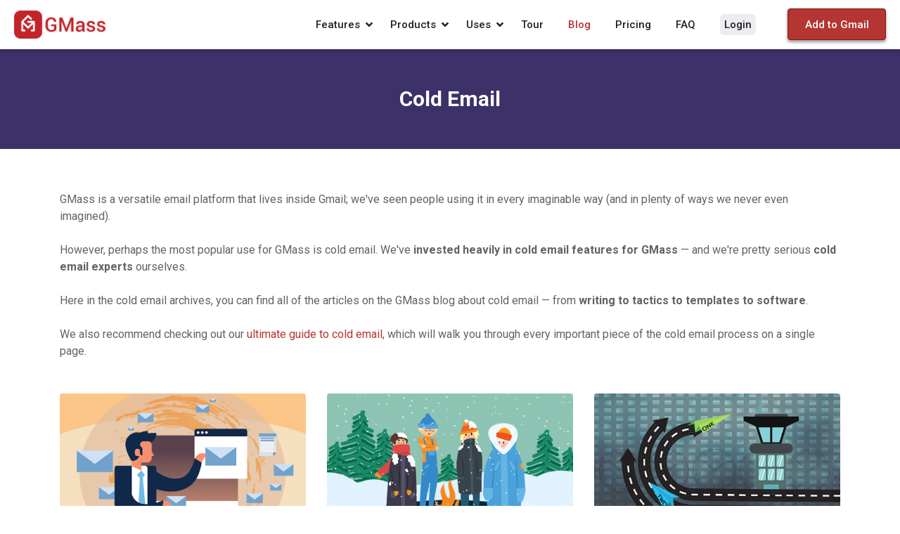

--- FILE ---
content_type: text/html; charset=UTF-8
request_url: https://www.gmass.co/blog/category/cold-email/page/5/
body_size: 17876
content:
<!doctype html>
<html lang="en-US" prefix="og: http://ogp.me/ns#">
<head>
	<meta charset="UTF-8">
	<meta name="viewport" content="width=device-width, initial-scale=1">
	<meta content="telephone=no" name="format-detection">

	<link rel="apple-touch-icon" sizes="180x180" href="https://blogcdn.gmass.co/blog/wp-content/themes/californly/img/fav/apple-touch-icon.png">
	<link rel="icon" type="image/png" sizes="32x32" href="https://blogcdn.gmass.co/blog/wp-content/themes/californly/img/fav/favicon-32x32.png">
	<link rel="icon" type="image/png" sizes="16x16" href="https://blogcdn.gmass.co/blog/wp-content/themes/californly/img/fav/favicon-16x16.png">
	<link rel="manifest" href="https://blogcdn.gmass.co/blog/wp-content/themes/californly/img/fav/site.webmanifest">
	<link rel="mask-icon" href="https://blogcdn.gmass.co/blog/wp-content/themes/californly/img/fav/safari-pinned-tab.svg" color="#5bbad5">
	<meta name="msapplication-TileColor" content="#da532c">
	<meta name="theme-color" content="#ffffff">

	<link href="https://fonts.googleapis.com/css?family=Roboto:400,500,700" rel="stylesheet">
  	<link rel="stylesheet" href="https://use.fontawesome.com/releases/v5.5.0/css/all.css" integrity="sha384-B4dIYHKNBt8Bc12p+WXckhzcICo0wtJAoU8YZTY5qE0Id1GSseTk6S+L3BlXeVIU" crossorigin="anonymous">
	<link rel="profile" href="https://gmpg.org/xfn/11">
	<link rel="stylesheet" href="https://use.fontawesome.com/releases/v5.3.1/css/all.css" integrity="sha384-mzrmE5qonljUremFsqc01SB46JvROS7bZs3IO2EmfFsd15uHvIt+Y8vEf7N7fWAU" crossorigin="anonymous">
	
	<link rel='stylesheet' href='https://blogcdn.gmass.co/assets/css/navbar.css' type='text/css' media='all' />
	
	<!-- moved these from functions.php over here because i wanted to change version of style.css for caching purposes -->
	<link rel='stylesheet' id='css-bootstrap-css'  href='https://blogcdn.gmass.co/blog/wp-content/themes/californly/css/bootstrap.min.css?ver=5.6.4' type='text/css' media='all' />
	<link rel='stylesheet' id='styles-css'  href='https://blogcdn.gmass.co/blog/wp-content/themes/californly/style.css?ver=5.6.9' type='text/css' media='all' />

	<!-- all of the many CSS files are pulled in by the wp_head function, including the main css for this theme, not sure where that function gets that list though-->
	
	<link rel='dns-prefetch' href='//blogcdn.gmass.co' /><script>var et_site_url='https://www.gmass.co/blog';var et_post_id='0';function et_core_page_resource_fallback(a,b){"undefined"===typeof b&&(b=a.sheet.cssRules&&0===a.sheet.cssRules.length);b&&(a.onerror=null,a.onload=null,a.href?a.href=et_site_url+"/?et_core_page_resource="+a.id+et_post_id:a.src&&(a.src=et_site_url+"/?et_core_page_resource="+a.id+et_post_id))}
</script><title>Cold Email Archives - Page 5 of 6 - GMass Blog</title>

<!-- This site is optimized with the Yoast SEO Premium plugin v4.8 - https://yoast.com/wordpress/plugins/seo/ -->
<meta name="description" content="The cold email archives page features all of the GMass blog articles about cold email: writing, tactics, templates, software, and more."/>
<meta name="robots" content="noodp"/>
<link rel="canonical" href="https://www.gmass.co/blog/category/cold-email/page/5/" />
<link rel="prev" href="https://www.gmass.co/blog/category/cold-email/page/4/" />
<link rel="next" href="https://www.gmass.co/blog/category/cold-email/page/6/" />
<meta property="og:locale" content="en_US" />
<meta property="og:type" content="object" />
<meta property="og:title" content="Cold Email Archives - Page 5 of 6 - GMass Blog" />
<meta property="og:description" content="The cold email archives page features all of the GMass blog articles about cold email: writing, tactics, templates, software, and more." />
<meta property="og:url" content="https://www.gmass.co/blog/category/cold-email/page/5/" />
<meta property="og:site_name" content="GMass Blog" />
<meta name="twitter:card" content="summary_large_image" />
<meta name="twitter:description" content="The cold email archives page features all of the GMass blog articles about cold email: writing, tactics, templates, software, and more." />
<meta name="twitter:title" content="Cold Email Archives - Page 5 of 6 - GMass Blog" />
<meta name="twitter:site" content="@GMassForGmail" />
<!-- / Yoast SEO Premium plugin. -->

<link rel='dns-prefetch' href='//fonts.googleapis.com' />
<link rel='dns-prefetch' href='//s.w.org' />
<link rel="alternate" type="application/rss+xml" title="GMass Blog &raquo; Feed" href="https://www.gmass.co/blog/feed/" />
<link rel="alternate" type="application/rss+xml" title="GMass Blog &raquo; Comments Feed" href="https://www.gmass.co/blog/comments/feed/" />
<link rel="alternate" type="application/rss+xml" title="GMass Blog &raquo; Cold Email Category Feed" href="https://www.gmass.co/blog/category/cold-email/feed/" />
		<script type="text/javascript">
			window._wpemojiSettings = {"baseUrl":"https:\/\/s.w.org\/images\/core\/emoji\/13.0.1\/72x72\/","ext":".png","svgUrl":"https:\/\/s.w.org\/images\/core\/emoji\/13.0.1\/svg\/","svgExt":".svg","source":{"concatemoji":"https:\/\/www.gmass.co\/blog\/wp-includes\/js\/wp-emoji-release.min.js?ver=5.6.16"}};
			!function(e,a,t){var n,r,o,i=a.createElement("canvas"),p=i.getContext&&i.getContext("2d");function s(e,t){var a=String.fromCharCode;p.clearRect(0,0,i.width,i.height),p.fillText(a.apply(this,e),0,0);e=i.toDataURL();return p.clearRect(0,0,i.width,i.height),p.fillText(a.apply(this,t),0,0),e===i.toDataURL()}function c(e){var t=a.createElement("script");t.src=e,t.defer=t.type="text/javascript",a.getElementsByTagName("head")[0].appendChild(t)}for(o=Array("flag","emoji"),t.supports={everything:!0,everythingExceptFlag:!0},r=0;r<o.length;r++)t.supports[o[r]]=function(e){if(!p||!p.fillText)return!1;switch(p.textBaseline="top",p.font="600 32px Arial",e){case"flag":return s([127987,65039,8205,9895,65039],[127987,65039,8203,9895,65039])?!1:!s([55356,56826,55356,56819],[55356,56826,8203,55356,56819])&&!s([55356,57332,56128,56423,56128,56418,56128,56421,56128,56430,56128,56423,56128,56447],[55356,57332,8203,56128,56423,8203,56128,56418,8203,56128,56421,8203,56128,56430,8203,56128,56423,8203,56128,56447]);case"emoji":return!s([55357,56424,8205,55356,57212],[55357,56424,8203,55356,57212])}return!1}(o[r]),t.supports.everything=t.supports.everything&&t.supports[o[r]],"flag"!==o[r]&&(t.supports.everythingExceptFlag=t.supports.everythingExceptFlag&&t.supports[o[r]]);t.supports.everythingExceptFlag=t.supports.everythingExceptFlag&&!t.supports.flag,t.DOMReady=!1,t.readyCallback=function(){t.DOMReady=!0},t.supports.everything||(n=function(){t.readyCallback()},a.addEventListener?(a.addEventListener("DOMContentLoaded",n,!1),e.addEventListener("load",n,!1)):(e.attachEvent("onload",n),a.attachEvent("onreadystatechange",function(){"complete"===a.readyState&&t.readyCallback()})),(n=t.source||{}).concatemoji?c(n.concatemoji):n.wpemoji&&n.twemoji&&(c(n.twemoji),c(n.wpemoji)))}(window,document,window._wpemojiSettings);
		</script>
		<style type="text/css">
img.wp-smiley,
img.emoji {
	display: inline !important;
	border: none !important;
	box-shadow: none !important;
	height: 1em !important;
	width: 1em !important;
	margin: 0 .07em !important;
	vertical-align: -0.1em !important;
	background: none !important;
	padding: 0 !important;
}
</style>
	<link rel='stylesheet' id='wp-block-library-css'  href='https://blogcdn.gmass.co/blog/wp-includes/css/dist/block-library/style.min.css?ver=5.6.16' type='text/css' media='all' />
<link rel='stylesheet' id='menu-image-css'  href='https://blogcdn.gmass.co/blog/wp-content/plugins/menu-image/includes/css/menu-image.css?ver=3.0.1' type='text/css' media='all' />
<link rel='stylesheet' id='responsive-lightbox-nivo-css'  href='https://blogcdn.gmass.co/blog/wp-content/plugins/responsive-lightbox/assets/nivo/nivo-lightbox.min.css?ver=2.3.1' type='text/css' media='all' />
<link rel='stylesheet' id='responsive-lightbox-nivo-default-css'  href='https://blogcdn.gmass.co/blog/wp-content/plugins/responsive-lightbox/assets/nivo/themes/default/default.css?ver=2.3.1' type='text/css' media='all' />
<link rel='stylesheet' id='ce_responsive-css'  href='https://blogcdn.gmass.co/blog/wp-content/plugins/simple-embed-code/css/video-container.min.css?ver=5.6.16' type='text/css' media='all' />
<link rel='stylesheet' id='wp-pagenavi-css'  href='https://blogcdn.gmass.co/blog/wp-content/plugins/wp-pagenavi/pagenavi-css.css?ver=2.70' type='text/css' media='all' />
<link rel='stylesheet' id='et_monarch-css-css'  href='https://blogcdn.gmass.co/blog/wp-content/plugins/monarch/css/style.css?ver=1.4.10' type='text/css' media='all' />
<link rel='stylesheet' id='et-gf-open-sans-css'  href='https://fonts.googleapis.com/css?family=Open+Sans:400,700' type='text/css' media='all' />
<link rel='stylesheet' id='css-animate-css'  href='https://blogcdn.gmass.co/blog/wp-content/themes/californly/css/animate.css?ver=5.6.16' type='text/css' media='all' />
<link rel='stylesheet' id='css-custom-css'  href='https://blogcdn.gmass.co/blog/wp-content/themes/californly/css/custom.css?ver=5.6.16' type='text/css' media='all' />
<link rel='stylesheet' id='gmass-frame-css'  href='https://blogcdn.gmass.co/blog/wp-content/themes/californly/css/gmass-frame.css?ver=ddnddndpajwss' type='text/css' media='all' />
<script type='text/javascript' src='https://blogcdn.gmass.co/blog/wp-includes/js/jquery/jquery.min.js?ver=3.5.1' id='jquery-core-js'></script>
<script type='text/javascript' src='https://blogcdn.gmass.co/blog/wp-includes/js/jquery/jquery-migrate.min.js?ver=3.3.2' id='jquery-migrate-js'></script>
<script type='text/javascript' src='https://blogcdn.gmass.co/blog/wp-content/plugins/responsive-lightbox/assets/nivo/nivo-lightbox.min.js?ver=2.3.1' id='responsive-lightbox-nivo-js'></script>
<script type='text/javascript' src='https://blogcdn.gmass.co/blog/wp-content/plugins/responsive-lightbox/assets/infinitescroll/infinite-scroll.pkgd.min.js?ver=5.6.16' id='responsive-lightbox-infinite-scroll-js'></script>
<script type='text/javascript' id='responsive-lightbox-js-extra'>
/* <![CDATA[ */
var rlArgs = {"script":"nivo","selector":"lightbox","customEvents":"","activeGalleries":"1","effect":"fade","clickOverlayToClose":"1","keyboardNav":"1","errorMessage":"The requested content cannot be loaded. Please try again later.","woocommerce_gallery":"0","ajaxurl":"https:\/\/www.gmass.co\/blog\/wp-admin\/admin-ajax.php","nonce":"ca0f884306"};
/* ]]> */
</script>
<script type='text/javascript' src='https://blogcdn.gmass.co/blog/wp-content/plugins/responsive-lightbox/js/front.js?ver=2.3.1' id='responsive-lightbox-js'></script>
<link rel="https://api.w.org/" href="https://www.gmass.co/blog/wp-json/" /><link rel="alternate" type="application/json" href="https://www.gmass.co/blog/wp-json/wp/v2/categories/5428" /><link rel="EditURI" type="application/rsd+xml" title="RSD" href="https://www.gmass.co/blog/xmlrpc.php?rsd" />
<link rel="wlwmanifest" type="application/wlwmanifest+xml" href="https://blogcdn.gmass.co/blog/wp-includes/wlwmanifest.xml" /> 
<meta name="generator" content="WordPress 5.6.16" />
<style type="text/css" id="et-social-custom-css">
				 
			</style><style type="text/css">.saboxplugin-wrap{ border-top-style:solid !important; border-top-color:#eee !important; border-bottom-style:solid !important; border-bottom-color:#eee !important; border-left-style:solid !important; border-left-color:#eee !important; border-right-style:solid !important; border-right-color:#eee !important;}.saboxplugin-authorname .sabox-job-title{font-size:12px;opacity:.7;display: inline-block;margin-left: 10px;}</style><style type="text/css">.saboxplugin-wrap{-webkit-box-sizing:border-box;-moz-box-sizing:border-box;-ms-box-sizing:border-box;box-sizing:border-box;border:1px solid #eee;width:100%;clear:both;display:block;overflow:hidden;word-wrap:break-word;position:relative}.saboxplugin-wrap .saboxplugin-gravatar{float:left;padding:20px}.saboxplugin-wrap .saboxplugin-gravatar img{max-width:100px;height:auto;border-radius:0;}.saboxplugin-wrap .saboxplugin-authorname{font-size:18px;line-height:1;margin:20px 0 0 20px;display:block}.saboxplugin-wrap .saboxplugin-authorname a{text-decoration:none}.saboxplugin-wrap .saboxplugin-authorname a:focus{outline:0}.saboxplugin-wrap .saboxplugin-desc{display:block;margin:5px 20px}.saboxplugin-wrap .saboxplugin-desc a{text-decoration:underline}.saboxplugin-wrap .saboxplugin-desc p{margin:5px 0 12px}.saboxplugin-wrap .saboxplugin-web{margin:0 20px 15px;text-align:left}.saboxplugin-wrap .sab-web-position{text-align:right}.saboxplugin-wrap .saboxplugin-web a{color:#ccc;text-decoration:none}.saboxplugin-wrap .saboxplugin-socials{position:relative;display:block;background:#fcfcfc;padding:5px;border-top:1px solid #eee}.saboxplugin-wrap .saboxplugin-socials a svg{width:20px;height:20px}.saboxplugin-wrap .saboxplugin-socials a svg .st2{fill:#fff; transform-origin:center center;}.saboxplugin-wrap .saboxplugin-socials a svg .st1{fill:rgba(0,0,0,.3)}.saboxplugin-wrap .saboxplugin-socials a:hover{opacity:.8;-webkit-transition:opacity .4s;-moz-transition:opacity .4s;-o-transition:opacity .4s;transition:opacity .4s;box-shadow:none!important;-webkit-box-shadow:none!important}.saboxplugin-wrap .saboxplugin-socials .saboxplugin-icon-color{box-shadow:none;padding:0;border:0;-webkit-transition:opacity .4s;-moz-transition:opacity .4s;-o-transition:opacity .4s;transition:opacity .4s;display:inline-block;color:#fff;font-size:0;text-decoration:inherit;margin:5px;-webkit-border-radius:0;-moz-border-radius:0;-ms-border-radius:0;-o-border-radius:0;border-radius:0;overflow:hidden}.saboxplugin-wrap .saboxplugin-socials .saboxplugin-icon-grey{text-decoration:inherit;box-shadow:none;position:relative;display:-moz-inline-stack;display:inline-block;vertical-align:middle;zoom:1;margin:10px 5px;color:#444;fill:#444}.clearfix:after,.clearfix:before{content:' ';display:table;line-height:0;clear:both}.ie7 .clearfix{zoom:1}.saboxplugin-socials.sabox-colored .saboxplugin-icon-color .sab-twitch{border-color:#38245c}.saboxplugin-socials.sabox-colored .saboxplugin-icon-color .sab-addthis{border-color:#e91c00}.saboxplugin-socials.sabox-colored .saboxplugin-icon-color .sab-behance{border-color:#003eb0}.saboxplugin-socials.sabox-colored .saboxplugin-icon-color .sab-delicious{border-color:#06c}.saboxplugin-socials.sabox-colored .saboxplugin-icon-color .sab-deviantart{border-color:#036824}.saboxplugin-socials.sabox-colored .saboxplugin-icon-color .sab-digg{border-color:#00327c}.saboxplugin-socials.sabox-colored .saboxplugin-icon-color .sab-dribbble{border-color:#ba1655}.saboxplugin-socials.sabox-colored .saboxplugin-icon-color .sab-facebook{border-color:#1e2e4f}.saboxplugin-socials.sabox-colored .saboxplugin-icon-color .sab-flickr{border-color:#003576}.saboxplugin-socials.sabox-colored .saboxplugin-icon-color .sab-github{border-color:#264874}.saboxplugin-socials.sabox-colored .saboxplugin-icon-color .sab-google{border-color:#0b51c5}.saboxplugin-socials.sabox-colored .saboxplugin-icon-color .sab-googleplus{border-color:#96271a}.saboxplugin-socials.sabox-colored .saboxplugin-icon-color .sab-html5{border-color:#902e13}.saboxplugin-socials.sabox-colored .saboxplugin-icon-color .sab-instagram{border-color:#1630aa}.saboxplugin-socials.sabox-colored .saboxplugin-icon-color .sab-linkedin{border-color:#00344f}.saboxplugin-socials.sabox-colored .saboxplugin-icon-color .sab-pinterest{border-color:#5b040e}.saboxplugin-socials.sabox-colored .saboxplugin-icon-color .sab-reddit{border-color:#992900}.saboxplugin-socials.sabox-colored .saboxplugin-icon-color .sab-rss{border-color:#a43b0a}.saboxplugin-socials.sabox-colored .saboxplugin-icon-color .sab-sharethis{border-color:#5d8420}.saboxplugin-socials.sabox-colored .saboxplugin-icon-color .sab-skype{border-color:#00658a}.saboxplugin-socials.sabox-colored .saboxplugin-icon-color .sab-soundcloud{border-color:#995200}.saboxplugin-socials.sabox-colored .saboxplugin-icon-color .sab-spotify{border-color:#0f612c}.saboxplugin-socials.sabox-colored .saboxplugin-icon-color .sab-stackoverflow{border-color:#a95009}.saboxplugin-socials.sabox-colored .saboxplugin-icon-color .sab-steam{border-color:#006388}.saboxplugin-socials.sabox-colored .saboxplugin-icon-color .sab-user_email{border-color:#b84e05}.saboxplugin-socials.sabox-colored .saboxplugin-icon-color .sab-stumbleUpon{border-color:#9b280e}.saboxplugin-socials.sabox-colored .saboxplugin-icon-color .sab-tumblr{border-color:#10151b}.saboxplugin-socials.sabox-colored .saboxplugin-icon-color .sab-twitter{border-color:#0967a0}.saboxplugin-socials.sabox-colored .saboxplugin-icon-color .sab-vimeo{border-color:#0d7091}.saboxplugin-socials.sabox-colored .saboxplugin-icon-color .sab-windows{border-color:#003f71}.saboxplugin-socials.sabox-colored .saboxplugin-icon-color .sab-whatsapp{border-color:#003f71}.saboxplugin-socials.sabox-colored .saboxplugin-icon-color .sab-wordpress{border-color:#0f3647}.saboxplugin-socials.sabox-colored .saboxplugin-icon-color .sab-yahoo{border-color:#14002d}.saboxplugin-socials.sabox-colored .saboxplugin-icon-color .sab-youtube{border-color:#900}.saboxplugin-socials.sabox-colored .saboxplugin-icon-color .sab-xing{border-color:#000202}.saboxplugin-socials.sabox-colored .saboxplugin-icon-color .sab-mixcloud{border-color:#2475a0}.saboxplugin-socials.sabox-colored .saboxplugin-icon-color .sab-vk{border-color:#243549}.saboxplugin-socials.sabox-colored .saboxplugin-icon-color .sab-medium{border-color:#00452c}.saboxplugin-socials.sabox-colored .saboxplugin-icon-color .sab-quora{border-color:#420e00}.saboxplugin-socials.sabox-colored .saboxplugin-icon-color .sab-meetup{border-color:#9b181c}.saboxplugin-socials.sabox-colored .saboxplugin-icon-color .sab-goodreads{border-color:#000}.saboxplugin-socials.sabox-colored .saboxplugin-icon-color .sab-snapchat{border-color:#999700}.saboxplugin-socials.sabox-colored .saboxplugin-icon-color .sab-500px{border-color:#00557f}.saboxplugin-socials.sabox-colored .saboxplugin-icon-color .sab-mastodont{border-color:#185886}.sabox-plus-item{margin-bottom:20px}@media screen and (max-width:480px){.saboxplugin-wrap{text-align:center}.saboxplugin-wrap .saboxplugin-gravatar{float:none;padding:20px 0;text-align:center;margin:0 auto;display:block}.saboxplugin-wrap .saboxplugin-gravatar img{float:none;display:inline-block;display:-moz-inline-stack;vertical-align:middle;zoom:1}.saboxplugin-wrap .saboxplugin-desc{margin:0 10px 20px;text-align:center}.saboxplugin-wrap .saboxplugin-authorname{text-align:center;margin:10px 0 20px}}body .saboxplugin-authorname a,body .saboxplugin-authorname a:hover{box-shadow:none;-webkit-box-shadow:none}a.sab-profile-edit{font-size:16px!important;line-height:1!important}.sab-edit-settings a,a.sab-profile-edit{color:#0073aa!important;box-shadow:none!important;-webkit-box-shadow:none!important}.sab-edit-settings{margin-right:15px;position:absolute;right:0;z-index:2;bottom:10px;line-height:20px}.sab-edit-settings i{margin-left:5px}.saboxplugin-socials{line-height:1!important}.rtl .saboxplugin-wrap .saboxplugin-gravatar{float:right}.rtl .saboxplugin-wrap .saboxplugin-authorname{display:flex;align-items:center}.rtl .saboxplugin-wrap .saboxplugin-authorname .sab-profile-edit{margin-right:10px}.rtl .sab-edit-settings{right:auto;left:0}img.sab-custom-avatar{max-width:75px;}.saboxplugin-wrap {margin-top:0px; margin-bottom:65px; padding: 0px 0px }.saboxplugin-wrap .saboxplugin-authorname {font-size:18px; line-height:25px;}.saboxplugin-wrap .saboxplugin-desc p, .saboxplugin-wrap .saboxplugin-desc {font-size:14px !important; line-height:21px !important;}.saboxplugin-wrap .saboxplugin-web {font-size:14px;}.saboxplugin-wrap .saboxplugin-socials a svg {width:18px;height:18px;}.saboxplugin-authorname .sabox-job-title{font-size:12px;opacity:.7;display: inline-block;margin-left: 10px;}</style><link rel="icon" href="https://blogcdn.gmass.co/blog/wp-content/uploads/2016/12/cropped-gmass_transparent_background-justicon-1-32x32.png" sizes="32x32" />
<link rel="icon" href="https://blogcdn.gmass.co/blog/wp-content/uploads/2016/12/cropped-gmass_transparent_background-justicon-1-192x192.png" sizes="192x192" />
<link rel="apple-touch-icon" href="https://blogcdn.gmass.co/blog/wp-content/uploads/2016/12/cropped-gmass_transparent_background-justicon-1-180x180.png" />
<meta name="msapplication-TileImage" content="https://blogcdn.gmass.co/blog/wp-content/uploads/2016/12/cropped-gmass_transparent_background-justicon-1-270x270.png" />
	
<!-- ALL TRACKING CODE, CAN BE COPIED/PASTED TO ANY PAGE REALLY -- INCLUDES GA, FB, QUORA, REDDIT, HOTJAR, AND AJAY'S CUSTOM TRACKING SYSTEM -->
	
<!-- google analytics -->
<!-- Google tag (gtag.js) -->
<script async src="https://www.googletagmanager.com/gtag/js?id=G-P625VSHGRD"></script>
<script>
  window.dataLayer = window.dataLayer || [];
  function gtag(){dataLayer.push(arguments);}
  gtag('js', new Date());

  gtag('config', 'G-P625VSHGRD');
</script>
	
<!-- Facebook Pixel Code -->
<script>
!function(f,b,e,v,n,t,s){if(f.fbq)return;n=f.fbq=function(){n.callMethod?
n.callMethod.apply(n,arguments):n.queue.push(arguments)};if(!f._fbq)f._fbq=n;
n.push=n;n.loaded=!0;n.version='2.0';n.queue=[];t=b.createElement(e);t.async=!0;
t.src=v;s=b.getElementsByTagName(e)[0];s.parentNode.insertBefore(t,s)}(window,
document,'script','https://connect.facebook.net/en_US/fbevents.js');
fbq('init', '1822615684631785'); // Insert your pixel ID here.
fbq('track', 'PageView');
</script>
<noscript>&lt;img height="1" width="1" style="display:none" src="https://www.facebook.com/tr?id=1822615684631785&amp;amp;ev=PageView&amp;amp;noscript=1"/&gt;</noscript>
<!-- End Facebook Pixel Code -->
	
<!-- Global site tag (gtag.js) - Google AdWords: 951525032 -->
<!-- because we don't have a gtag(config, 'UA...') line, GA isn't firing, we are using gtag just for AdWords -->
<!-- don't want to use gtag for GA because then we have to migrate our event tracking code over, which is hard -->
<script async src="https://www.googletagmanager.com/gtag/js?id=AW-951525032"></script>
<script>
  window.dataLayer = window.dataLayer || [];
  function gtag(){dataLayer.push(arguments);}
  gtag('js', new Date());
  gtag('config', 'AW-951525032');
</script>
	
<!-- Hotjar Tracking Code for https://www.gmass.co/ -->
<script>
    (function(h,o,t,j,a,r){
        h.hj=h.hj||function(){(h.hj.q=h.hj.q||[]).push(arguments)};
        h._hjSettings={hjid:1309349,hjsv:6};
        a=o.getElementsByTagName('head')[0];
        r=o.createElement('script');r.async=1;
        r.src=t+h._hjSettings.hjid+j+h._hjSettings.hjsv;
        a.appendChild(r);
    })(window,document,'https://static.hotjar.com/c/hotjar-','.js?sv=');
</script>

<!-- Reddit Pixel -->
<script>
!function(w,d){if(!w.rdt){var p=w.rdt=function(){p.sendEvent?p.sendEvent.apply(p,arguments):p.callQueue.push(arguments)};p.callQueue=[];var t=d.createElement("script");t.src="https://www.redditstatic.com/ads/pixel.js",t.async=!0;var s=d.getElementsByTagName("script")[0];s.parentNode.insertBefore(t,s)}}(window,document);rdt('init','a2_got8olr3dea1');rdt('track', 'PageVisit');
</script>
<!-- DO NOT MODIFY UNLESS TO REPLACE A USER IDENTIFIER -->
<!-- End Reddit Pixel -->

<script src="https://www.gstatic.com/firebasejs/7.6.1/firebase-app.js"></script>
<script src="https://www.gstatic.com/firebasejs/7.6.1/firebase-messaging.js"></script>
<!-- ajay's internal tracking code -->
<script src="https://blogcdn.gmass.co/Scripts/AjayTrackingWordPressInclude.js"></script>
<script src="https://blogcdn.gmass.co/blog/wp-content/themes/californly/js/main.js?cachebuster=2"></script>

<script>

$(document).ready(function () {
  $("#websignupform").submit(function (event) {
    var formData = {
      email: $("#email").val()
    };

    $.ajax({
      type: "POST",
      url: "https://wwwhelper.gmass.co/gmass/websignups",
      data: formData,
      dataType: "json",
      encode: true,
    }).done(function (data) {
      console.log(data);
	if (data.success){
		$("#webformresult").html("You did it!");
	}else if (data.duplicate){
			  $("#webformresult").html("That address is already on our list.");
			  }
		else{
		$("#webformresult").html("That's not a real email address.");
	}
    });

    event.preventDefault();
  });
	
  $("#websignupformsidebar").submit(function (event) {
    var formData = {
      email: $("#emailsidebar").val()
    };

    $.ajax({
      type: "POST",
      url: "https://wwwhelper.gmass.co/gmass/websignups",
      data: formData,
      dataType: "json",
      encode: true,
    }).done(function (data) {
      console.log(data);
	if (data.success){
		$("#webformresultsidebar").html("You did it!");
	}else if (data.duplicate){
			  $("#webformresultsidebar").html("That address is already on our list.");
			  }
		else{
		$("#webformresultsidebar").html("That's not a real email address.");
	}
    });

    event.preventDefault();
  });	
});
	
	
        function sendTokenToServer(token)
        {
			jQuery(function ($) {
            console.log('token:');
            console.log(token);

            $.ajax({
                type: 'post',
                dataType: 'json',
                xhrFields: {
                    withCredentials: true //this call sets an important cookie in the response
                },
                url: 'https://wwwhelper.gmass.co/home/setnotifytoken',
                data: { token: token, url: document.location.href },
                success: function () {

                }
            });
			});
        }

        function LogPush(logmsg) {

			jQuery(function ($) { // need this special wrapper otherwise error on every $ call because jquery not loaded yet: https://stackoverflow.com/questions/12343714/typeerror-is-not-a-function-when-calling-jquery-function
            $.ajax({
                type: 'get',
                dataType: 'json',
                url: 'https://wwwhelper.gmass.co/home/logpush',
                data: { logmsg: logmsg, url: document.location.href },
                success: function () {

                }
			});
            });
        }


        function requestNotifications()
        {
            //$('#notify-me').prop('disabled', true);
            //permission is default or granted or denied

            if (Notification.permission === "granted") {
                // If it's okay let's create a notification
                //var notification = new Notification("Hi there!");
                //dont make call to server
                console.log('Notification permission ALREADY granted, dont need to ask permission.');
                LogPush('Notification permission ALREADY granted, dont need to ask permission.');
				
				messaging.getToken().then((currentToken) => {
                    if (currentToken) {
                        sendTokenToServer(currentToken);
                    } else {
                        // Show permission request.
                        console.log('should have gotten a token since permission had already been granted');
                        LogPush("accepted");
                        //showRequestNotificationsButton();
                    }
                }).catch((err) => {
                    console.log('An error occurred while retrieving token. ', err);
                    console.log('Error retrieving Instance ID token. ', err);
                    LogPush("error retrieving token");
                    //showRequestNotificationsButton();
                });
                
            }
            else if (Notification.permission !== "denied") {
				
				setTimeout(function () {
					Notification.requestPermission().then(function (permission) {
						// If the user accepts, let's create a notification
						if (permission === "granted") {
							console.log('Notification permission granted after being requested.');
							//$('#send-test').show();
							LogPush("accepted");


							// Get Instance ID token. Initially this makes a network call, once retrieved
							// subsequent calls to getToken will return from cache.
							messaging.getToken().then((currentToken) => {
								if (currentToken) {
									sendTokenToServer(currentToken);
								} else {
									// Show permission request.
									console.log('No Instance ID token available. Request permission to generate one.');
									//showRequestNotificationsButton();
								}
							}).catch((err) => {
								console.log('An error occurred while retrieving token. ', err);
								console.log('Error retrieving Instance ID token. ', err);
								//showRequestNotificationsButton();
							});


						}
						else {
							console.log('Unable to get permission to notify.');
							LogPush("denied");
						}
					});
				}, 10000);
            }
            else {
                console.log('previously denied');
                LogPush("denied previously so not prompting");
            }


            /*Notification.requestPermission().then((permission) => {
                if (permission === 'granted') {
                    console.log('Notification permission granted.');
                    //$('#send-test').show();


                    // Get Instance ID token. Initially this makes a network call, once retrieved
                    // subsequent calls to getToken will return from cache.
                    messaging.getToken().then((currentToken) => {
                        if (currentToken) {
                            sendTokenToServer(currentToken);
                        } else {
                            // Show permission request.
                            console.log('No Instance ID token available. Request permission to generate one.');
                            //showRequestNotificationsButton();
                        }
                    }).catch((err) => {
                        console.log('An error occurred while retrieving token. ', err);
                        console.log('Error retrieving Instance ID token. ', err);
                        //showRequestNotificationsButton();
                    });
                } else {
                    console.log('Unable to get permission to notify.');
                }
            });*/
        }

        if ("serviceWorker" in navigator) {
            navigator.serviceWorker
              .register("https://blogcdn.gmass.co/firebase-messaging-sw.js")
              .then(function (registration) {
                  console.log("Registration successful, scope is:", registration.scope);

                  var config = {
                      apiKey: "AIzaSyDV8dzX7OEzb3cfHRwz5PUe4-yAycglYkY",
                      authDomain: "gmass-7925f.firebaseapp.com",
                      databaseURL: "https://gmass-7925f.firebaseio.com",
                      projectId: "gmass-7925f",
                      storageBucket: "gmass-7925f.appspot.com",
                      messagingSenderId: "874835498337",
                      appId: "1:874835498337:web:a7b9b1ef0a78413630a120",
                      measurementId: "G-7CSYYBBXMC"
                  };

                  firebase.initializeApp(config);

                  messaging = firebase.messaging();

                  messaging.usePublicVapidKey("BJbFLFBXAgEcLfgIG8uLRnAIuJ9xxGOxbz8C2PlyJL9DlQQZU2u0LUyvL3vu62MhBf0x_FzKT3yejlS1BwzGkK4");

                  messaging.onTokenRefresh(() => {
                      messaging.getToken().then((refreshedToken) => {
                          sendTokenToServer(refreshedToken);
                          LogPush("refreshed");
                      }).catch((err) => {
                          console.log('Unable to retrieve refreshed token ', err);
                          showToken('Unable to retrieve refreshed token ', err);
                          LogPush("refresh error");
                      });
                  });

                  /*if (!hasToken)
                      showRequestNotificationsButton();
                  else
                  {*/
                      requestNotifications();
                  //}
              })
              .catch(function (err) {
                  console.log("Service worker registration failed, error:", err);
              });
        }

        //requestNotifications();

</script>


<!-- END ALL TRACKING CODE -->

<script>
jQuery(function ($) {
	$('a.install-extension').on('click', function (e) {

		LaunchExtensionStore();

          // don't go to the url but still allow onclick event tracker to run
          return false;
    });
});

function LaunchExtensionStore(){
	
	          function popupWindow(url, title, win, w, h) {
              const y = win.top.outerHeight / 2 + win.top.screenY - (h / 2);
              const x = win.top.outerWidth / 2 + win.top.screenX - (w / 2);
              return win.open(url, title, 'toolbar=no, location=no, directories=no, status=no, menubar=no, scrollbars=no, resizable=no, copyhistory=no, width=' + w + ', height=' + h + ', top=' + y + ', left=' + x);
          }


          var url = 'https://chrome.google.com/webstore/detail/gmass-powerful-mail-merge/ehomdgjhgmbidokdgicgmdiedadncbgf/?hl=en-US';

          var scale = 0.75;
          var newWin = popupWindow(url, 'Install GMass', window, window.top.outerWidth * scale,
              window.top.outerHeight * scale)

          if (document.getElementById('overlay') == null)
              $(document.body).append('<div id=overlay></div>');

          // without timeout, it shows visible without animation
          setTimeout(function () {
              $('#overlay').addClass('visible');
          }, 100);

          $('#overlay').on('click', function () {
              $('#overlay').removeClass('visible');
          });

          var timer = setInterval(function () {
              if (newWin.closed) {
                  clearInterval(timer);
                  $('#overlay').removeClass('visible');
              }
          }, 250);
	
}
</script>
<style>
	html
	{
	scroll-behavior: smooth;
	}
</style>
	
<script>
  (function(w,d,t,r,u)
  {
    var f,n,i;
    w[u]=w[u]||[],f=function()
    {
      var o={ti:"187082436", enableAutoSpaTracking: true};
      o.q=w[u],w[u]=new UET(o),w[u].push("pageLoad")
    },
    n=d.createElement(t),n.src=r,n.async=1,n.onload=n.onreadystatechange=function()
    {
      var s=this.readyState;
      s&&s!=="loaded"&&s!=="complete"||(f(),n.onload=n.onreadystatechange=null)
    },
    i=d.getElementsByTagName(t)[0],i.parentNode.insertBefore(n,i)
  })
  (window,document,"script","//bat.bing.com/bat.js","uetq");
</script>
	
</head>

<body class="archive paged category category-cold-email category-5428 paged-5 category-paged-5 et_monarch hfeed">
	
	<div id="fb-root"></div>
<script async defer crossorigin="anonymous" src="https://connect.facebook.net/en_US/sdk.js#xfbml=1&version=v15.0&appId=528919652080533&autoLogAppEvents=1" nonce="XSu8BJwo"></script>

<div class="preloader"></div>

<div id="page" class="site">

<!-- HEADER -->



<header class="header">
    <div class="container-fluid">
        <div class="row">
            <div class="col-md-12">
                <div class="header-inn">
                    <a href="/" class="logo">
                        <img src="https://cdn.gmass.co/images/logo.png" alt="GMass">
                    </a>
                    <nav>
                    <ul>


                        <li class="menu-item-has-children">
                            <a href="/#features" class="scrollId">Features</a>
                            <ul class="submenu">

                                <li>
                                    <a href="https://www.gmass.co/features/gmail-limit-handling">
                                        <div class="submenu-item-icon">
                                            <img src="https://cdn.gmass.co/images/people.svg"
                                                 alt="Break Gmail's Sending Limits">
                                        </div>
                                        <div class="submenu-item-title">
                                            <h6>Break Gmail's Limits</h6>
                                            <p>
                                                Use our proprietary tech for sends larger than Gmail allows.
                                            </p>
                                        </div>
                                    </a>
                                </li>

                                <li>
                                    <a href="https://www.gmass.co/features/google-sheets-integration">
                                        <div class="submenu-item-icon">
                                            <img src="https://cdn.gmass.co/images/sheet.svg"
                                                 alt="Mail Merge with Google Sheets">
                                        </div>
                                        <div class="submenu-item-title">
                                            <h6>Talk to Google Sheets</h6>
                                            <p>
                                                Read merge fields and auto-send emails to new rows.
                                            </p>
                                        </div>
                                    </a>
                                </li>

                                <li>
                                    <a href="https://www.gmass.co/features/reporting">
                                        <div class="submenu-item-icon">
                                            <img src="https://cdn.gmass.co/images/graph.svg" alt="Reports">
                                        </div>
                                        <div class="submenu-item-title">
                                            <h6>Campaign Analytics</h6>
                                            <p>
                                                Sharable reports on opens, clicks, replies and more.
                                            </p>
                                        </div>
                                    </a>
                                </li>

                                <li>
                                    <a href="https://www.gmass.co/features/personalization-mass-emails">
                                        <div class="submenu-item-icon">
                                            <img src="https://cdn.gmass.co/images/personalization.svg"
                                                 alt="Personalization">
                                        </div>
                                        <div class="submenu-item-title">
                                            <h6>Personalization</h6>
                                            <p>Personalize at scale with mail merges and conditional logic.</p>
                                        </div>
                                    </a>
                                </li>

                                <li>
                                    <a href="https://www.gmass.co/features/auto-follow-up-gmail">
                                        <div class="submenu-item-icon">
                                            <img src="https://cdn.gmass.co/images/clock.svg"
                                                 alt="Automatic Follow-up Emails">
                                        </div>
                                        <div class="submenu-item-title">
                                            <h6>Automatic Follow-up Emails</h6>
                                            <p>The best way to boost response rates: Auto follow-up sequences.</p>
                                        </div>
                                    </a>
                                </li>

                                <li>
                                    <a href="https://www.gmass.co/features/gmail-scheduling/">
                                        <div class="submenu-item-icon">
                                            <img src="https://cdn.gmass.co/images/calendar.svg" alt="Scheduling">
                                        </div>
                                        <div class="submenu-item-title">
                                            <h6>Scheduling</h6>
                                            <p>
                                                Schedule a mail merge for the future, or set it to repeat.
                                            </p>
                                        </div>
                                    </a>
                                </li>

                                <li>
                                    <a href="https://www.gmass.co/features/email-polling">
                                        <div class="submenu-item-icon">
                                            <img src="https://cdn.gmass.co/images/email2.svg"
                                                 alt="Email Polling">
                                        </div>
                                        <div class="submenu-item-title">
                                            <h6>Email Polling</h6>
                                            <p>
                                                Add quick, 1-question surveys to campaigns
                                            </p>
                                        </div>
                                    </a>
                                </li>

                                <li>
                                    <a href="https://www.gmass.co/features/send-as-replies">
                                        <div class="submenu-item-icon">
                                            <img src="https://cdn.gmass.co/images/management.svg"
                                                 alt="Send As Replies ">
                                        </div>
                                        <div class="submenu-item-title">
                                            <h6>Send As Replies</h6>
                                            <p>
                                                Send new campaigns as replies to prior messages.
                                            </p>
                                        </div>
                                    </a>
                                </li>



                                <li>
                                    <a href="https://www.gmass.co/features/segmented-campaigns">
                                        <div class="submenu-item-icon">
                                            <img src="https://cdn.gmass.co/images/forward.svg"
                                                 alt="Segmented Campaigns">
                                        </div>
                                        <div class="submenu-item-title">
                                            <h6>Segmented Campaigns</h6>
                                            <p>
                                                Send new emails to a segment of a prior campaign.
                                            </p>
                                        </div>
                                    </a>
                                </li>

                                <li>
                                    <a href="https://www.gmass.co/features/reply-management">
                                        <div class="submenu-item-icon">
                                            <img src="https://cdn.gmass.co/images/management.svg"
                                                 alt="Reply Management">
                                        </div>
                                        <div class="submenu-item-title">
                                            <h6>Reply Management</h6>
                                            <p>
                                                Find and respond to email replies fast, without inbox clutter.
                                            </p>
                                        </div>
                                    </a>
                                </li>

                                <li>
                                    <a href="https://www.gmass.co/features/unsubscribe-management">
                                        <div class="submenu-item-icon">
                                            <img src="https://cdn.gmass.co/images/management.svg"
                                                 alt="Reply Management">
                                        </div>
                                        <div class="submenu-item-title">
                                            <h6>Unsubscribe Management</h6>
                                            <p>
                                                Auto unsubscribe management for you and your team.
                                            </p>
                                        </div>
                                    </a>
                                </li>

                                <li>
                                    <a href="https://www.gmass.co/features/bounce-management">
                                        <div class="submenu-item-icon">
                                            <img src="https://cdn.gmass.co/images/management.svg"
                                                 alt="Reply Management">
                                        </div>
                                        <div class="submenu-item-title">
                                            <h6>Bounce Management</h6>
                                            <p>
                                                Bounce detection to prevent future sends to bad addresses.
                                            </p>
                                        </div>
                                    </a>
                                </li>

                                <li>
                                    <a href="https://www.gmass.co/features/gmail-list-builder">
                                        <div class="submenu-item-icon">
                                            <img src="https://cdn.gmass.co/images/email2.svg"
                                                 alt="Email List Builder">
                                        </div>
                                        <div class="submenu-item-title">
                                            <h6>Email List Builder</h6>
                                            <p>
                                                Create new, targeted lists by searching your Gmail account.
                                            </p>
                                        </div>
                                    </a>
                                </li>
                                <li>
                                    <a href="https://www.gmass.co/features/ab-testing-gmail">
                                        <div class="submenu-item-icon">
                                            <img src="https://cdn.gmass.co/images/email2.svg"
                                                 alt="A/B Testing">
                                        </div>
                                        <div class="submenu-item-title">
                                            <h6>AB Testing</h6>
                                            <p>
                                                Test variations in campaigns and auto-deploy the winner.
                                            </p>
                                        </div>
                                    </a>
                                </li>
                                <li>
                                    <a href="https://www.gmass.co/features/smtp-integration">
                                        <div class="submenu-item-icon">
                                            <img src="https://cdn.gmass.co/images/email2.svg"
                                                 alt="SMTP Integration">
                                        </div>
                                        <div class="submenu-item-title">
                                            <h6>SMTP Integration</h6>
                                            <p>
                                                Use a third-party SMTP to blow past Gmail’s sending limits.
                                            </p>
                                        </div>
                                    </a>
                                </li>
                                <li>
                                    <a href="https://www.gmass.co/features/gmail-transactional-emails">
                                        <div class="submenu-item-icon">
                                            <img src="https://cdn.gmass.co/images/email2.svg"
                                                 alt="API">
                                        </div>
                                        <div class="submenu-item-title">
                                            <h6>Transactional Emails</h6>
                                            <p>
                                                Send better confirmation emails and more through your Gmail.
                                            </p>
                                        </div>
                                    </a>
                                </li>

                                <li>
                                    <a href="https://www.gmass.co/features/email-address-verification">
                                        <div class="submenu-item-icon">
                                            <img src="https://cdn.gmass.co/images/email2.svg"
                                                 alt="Email Verification">
                                        </div>
                                        <div class="submenu-item-title">
                                            <h6>Email Verification</h6>
                                            <p>
                                                Test every address pre-send to avoid unwanted bounces.
                                            </p>
                                        </div>
                                    </a>
                                </li>
                                <li>
                                    <a href="https://www.gmass.co/features/template-management">
                                        <div class="submenu-item-icon">
                                            <img src="https://cdn.gmass.co/images/email2.svg"
                                                 alt="Templates">
                                        </div>
                                        <div class="submenu-item-title">
                                            <h6>Templates</h6>
                                            <p>
                                                Sent emails become future templates for you and your team.
                                            </p>
                                        </div>
                                    </a>
                                </li>

                                <li>
                                    <a href="https://www.gmass.co/features/api">
                                        <div class="submenu-item-icon">
                                            <img src="https://cdn.gmass.co/images/email2.svg"
                                                 alt="API">
                                        </div>
                                        <div class="submenu-item-title">
                                            <h6>API</h6>
                                            <p>
                                                Connect apps to GMass with our REST API, webhooks or Zapier.
                                            </p>
                                        </div>
                                    </a>
                                </li>
                                <li>
                                    <a href="https://www.gmass.co/features/deliverability-optimization">
                                        <div class="submenu-item-icon">
                                            <img src="https://cdn.gmass.co/images/email2.svg"
                                                 alt="API">
                                        </div>
                                        <div class="submenu-item-title">
                                            <h6>Maximum Deliverability</h6>
                                            <p>
                                                Use GMass’s suite of tools to wind up in the inbox, not spam.
                                            </p>
                                        </div>
                                    </a>
                                </li>

                            </ul>
                        </li>

                        <li class="menu-item-has-children">
                            <a href="/#overview" class="scrollId">Products</a>
                            <ul class="submenu">
                                <li class="highlighted">
                                    <a onclick="javascript: ga('send', 'event', 'Funnel', 'Install Button Clicked', 'Website Product Menu'); fbq('track', 'Lead'); rdt('track', 'Lead'); gtag('event', 'conversion', { 'send_to': 'AW-951525032/tqoQCI36pJ0BEKi93MUD' }); qp('track', 'GenerateLead');" href="https://chrome.google.com/webstore/detail/gmass-powerful-mail-merge/ehomdgjhgmbidokdgicgmdiedadncbgf?hl=en-US">
                                        <div class="submenu-item-icon">
                                            <img src="https://cdn.gmass.co/images/icon-chrome-purple.png" alt="Chrome">
                                        </div>
                                        <div class="submenu-item-title">
                                            <h6>The GMass Chrome Extension</h6>
                                            <p>Send mail merges and cold email campaigns from Gmail.</p>
                                        </div>
                                    </a>
                                </li>
                                <li>
                                    <a href="/inbox">
                                        <div class="submenu-item-icon">
                                            <img src="https://cdn.gmass.co/images/icon-inbox.png" alt="Inbox">
                                        </div>
                                        <div class="submenu-item-title">
                                            <h6>Inbox, Spam, or Promotions</h6>
                                            <p>See where your emails are landing.</p>
                                        </div>
                                    </a>
                                </li>
                                <li>
                                    <a href="/email-extractor-verifier">
                                        <div class="submenu-item-icon">
                                            <img src="https://cdn.gmass.co/images/icon-email-verifier.svg" alt="Email Analyzer">
                                        </div>
                                        <div class="submenu-item-title">
                                            <h6>Email Verifier</h6>
                                            <p>Verify your email list before you send.</p>
                                        </div>
                                    </a>
                                </li>

                                <li>
                                    <a href="/analyze">
                                        <div class="submenu-item-icon">
                                            <img src="https://cdn.gmass.co/images/icon-email-analyzer.svg" alt="Email Analyzer">
                                        </div>
                                        <div class="submenu-item-title">
                                            <h6>Email Tester</h6>
                                            <p>Test your email for SPF, DKIM, DMARC, blacklistings, and more.</p>
                                        </div>
                                    </a>
                                </li>


                                <li>
                                    <a href="/smtp-test">
                                        <div class="submenu-item-icon">
                                            <img src="https://cdn.gmass.co/images/icon-smtp.png" alt="SMTP Tester" style="max-width: 20px;">
                                        </div>
                                        <div class="submenu-item-title">
                                            <h6>SMTP Tester</h6>
                                            <p>Test your connection to any SMTP service.</p>
                                        </div>
                                    </a>
                                </li>

                                <li>
                                    <a href="/domains">
                                        <div class="submenu-item-icon">
                                            <img src="https://cdn.gmass.co/images/icon-domain-statistics.svg" alt="Deliverability Statistics">
                                        </div>
                                        <div class="submenu-item-title">
                                            <h6>Domain Statistics</h6>
                                            <p>See domain-based open and bounce rates.</p>
                                        </div>
                                    </a>
                                </li>

                                <li>
                                    <a href="/linkchecker">
                                        <div class="submenu-item-icon">
                                            <img src="https://cdn.gmass.co/images/icon-gmail.png" alt="Gmail">
                                        </div>
                                        <div class="submenu-item-title">
                                            <h6>Link Checker</h6>
                                            <p>Test your links before you send.</p>
                                        </div>
                                    </a>
                                </li>

                                <li>
                                    <a href="/deliverability">
                                        <div class="submenu-item-icon">
                                            <img src="https://cdn.gmass.co/images/icon-statistics.png" alt="Deliverability Statistics">
                                        </div>
                                        <div class="submenu-item-title">
                                            <h6>Deliverability Portal</h6>
                                            <p>Search our cold email and marketing campaigns, and see stats.</p>
                                        </div>
                                    </a>
                                </li>



                                <!--
    <li>
        <a href="/cold-email-insights">
            <div class="submenu-item-icon">
                <img src="https://cdn.gmass.co/images/icon-gmail.png" alt="Gmail">
            </div>
            <div class="submenu-item-title">
                <h6>Cold Email Insights</h6>
                <p>Our newsletter all about cold email</p>
            </div>
        </a>
    </li>

    -->
                                <!--<li>
        <a href="/warmup">
            <div class="submenu-item-icon">
                <img src="https://cdn.gmass.co/images/icon-gmail.png" alt="Gmail">
            </div>
            <div class="submenu-item-title">
                <h6>Free Email Warmup</h6>
                <p>Improve deliverability and sending limits</p>
            </div>
        </a>
    </li>-->

                                <li>
                                    <a href="/smtp">
                                        <div class="submenu-item-icon">
                                            <img src="https://cdn.gmass.co/images/icon-gmail.png" alt="Gmail">
                                        </div>
                                        <div class="submenu-item-title">
                                            <h6>SMTP Service</h6>
                                            <p>A different kind of SMTP service, built on top of Google</p>
                                        </div>
                                    </a>
                                </li>

                                <li>
                                    <a href="https://www.gmass.co/products/tracker-blocker">
                                        <div class="submenu-item-icon">
                                            <img src="https://cdn.gmass.co/images/icon-statistics.png" alt="Tracker Blocker">
                                        </div>
                                        <div class="submenu-item-title">
                                            <h6>Tracker Blocker</h6>
                                            <p>A companion Chrome extension that improves open tracking</p>
                                        </div>
                                    </a>
                                </li>

                                <li>
                                    <a href="/reply">
                                        <div class="submenu-item-icon">
                                            <img src="https://cdn.gmass.co/images/icon-gmail.png" alt="Gmail">
                                        </div>
                                        <div class="submenu-item-title">
                                            <h6>The Reply Project</h6>
                                            <p>Reply to emails 10x faster.</p>
                                        </div>
                                    </a>
                                </li>

                            </ul>
                        </li>


                        <li class="menu-item-has-children">
                            <a href="/#" class="scrollId">Uses</a>
                            <ul class="submenu">
                                <li>
                                    <a href="/uses/cold-email-outreach">
                                        <div class="submenu-item-icon">
                                            <img src="https://cdn.gmass.co/images/icon-gmail.png"
                                                 alt="Press Campaigns">
                                        </div>
                                        <div class="submenu-item-title">
                                            <h6>Cold Email Outreach</h6>
                                            <p>Drive more sales</p>
                                        </div>
                                    </a>
                                </li>
                                <li>
                                    <a href="/uses/link-building-email">
                                        <div class="submenu-item-icon">
                                            <img src="https://cdn.gmass.co/images/icon-gmail.png"
                                                 alt="Link Building">
                                        </div>
                                        <div class="submenu-item-title">
                                            <h6>Link Building</h6>
                                            <p>Scale your backlinks</p>
                                        </div>
                                    </a>
                                </li>
                                <li>
                                    <a href="/uses/membership-communication">
                                        <div class="submenu-item-icon">
                                            <img src="https://cdn.gmass.co/images/icon-gmail.png"
                                                 alt="Press Campaigns">
                                        </div>
                                        <div class="submenu-item-title">
                                            <h6>Membership Outreach</h6>
                                            <p>Keep members informed</p>
                                        </div>
                                    </a>
                                </li>
                                <li>
                                    <a href="/uses/recruiters">
                                        <div class="submenu-item-icon">
                                            <img src="https://cdn.gmass.co/images/icon-gmail.png"
                                                 alt="Press Campaigns">
                                        </div>
                                        <div class="submenu-item-title">
                                            <h6>Recruit better</h6>
                                            <p>Accept and reject efficiently</p>
                                        </div>
                                    </a>
                                </li>
                                <li>
                                    <a href="/uses/pr-campaigns">
                                        <div class="submenu-item-icon">
                                            <img src="https://cdn.gmass.co/images/icon-gmail.png"
                                                 alt="Press Campaigns">
                                        </div>
                                        <div class="submenu-item-title">
                                            <h6>Press Releases</h6>
                                            <p>Manage your media outreach</p>
                                        </div>
                                    </a>
                                </li>
                                <li>
                                    <a href="/uses/political-campaign-email-marketing">
                                        <div class="submenu-item-icon">
                                            <img src="https://cdn.gmass.co/images/icon-gmail.png"
                                                 alt="Political Campaigns">
                                        </div>
                                        <div class="submenu-item-title">
                                            <h6>Political Campaigns</h6>
                                            <p>Manage your campaign outreach</p>
                                        </div>
                                    </a>
                                </li>
                                <li>
                                    <a href="/uses/gmail-wedding-invites">
                                        <div class="submenu-item-icon">
                                            <img src="https://cdn.gmass.co/images/icon-gmail.png"
                                                 alt="Wedding Invites">
                                        </div>
                                        <div class="submenu-item-title">
                                            <h6>Wedding Invitations</h6>
                                            <p>Announce your big day</p>
                                        </div>
                                    </a>
                                </li>
                                <li>
                                    <a href="/uses/church-email-marketing">
                                        <div class="submenu-item-icon">
                                            <img src="https://cdn.gmass.co/images/icon-gmail.png"
                                                 alt="Church Email Marketing">
                                        </div>
                                        <div class="submenu-item-title">
                                            <h6>Church Emails</h6>
                                            <p>Mass emails promoting mass</p>
                                        </div>
                                    </a>
                                </li>
                                <li>
                                    <a href="/uses/hoa-emails">
                                        <div class="submenu-item-icon">
                                            <img src="https://cdn.gmass.co/images/icon-gmail.png"
                                                 alt="HOA (Homeowner Association Emails">
                                        </div>
                                        <div class="submenu-item-title">
                                            <h6>HOA Emails</h6>
                                            <p>Keep residents informed</p>
                                        </div>
                                    </a>
                                </li>

                                <li>
                                    <a href="/uses/email-for-teachers">
                                        <div class="submenu-item-icon">
                                            <img src="https://cdn.gmass.co/images/icon-gmail.png"
                                                 alt="Teachers and Students">
                                        </div>
                                        <div class="submenu-item-title">
                                            <h6>Teacher Communications</h6>
                                            <p>Keep your students informed</p>
                                        </div>
                                    </a>
                                </li>
                                <li>
                                    <a href="/uses/real-estate-email">
                                        <div class="submenu-item-icon">
                                            <img src="https://cdn.gmass.co/images/icon-gmail.png"
                                                 alt="Real Estate Emails">
                                        </div>
                                        <div class="submenu-item-title">
                                            <h6>Real Estate Marketing</h6>
                                            <p>Promote your listings</p>
                                        </div>
                                    </a>
                                </li>

                                <li>
                                    <a href="/uses/internal-communications-email">
                                        <div class="submenu-item-icon">
                                            <img src="https://cdn.gmass.co/images/icon-gmail.png"
                                                 alt="Internal Communications">
                                        </div>
                                        <div class="submenu-item-title">
                                            <h6>Internal Communications</h6>
                                            <p>Communicate with your team</p>
                                        </div>
                                    </a>
                                </li>
                                <li>
                                    <a href="/uses/sports-club-gym-email">
                                        <div class="submenu-item-icon">
                                            <img src="https://cdn.gmass.co/images/icon-gmail.png"
                                                 alt="Sports Clubs">
                                        </div>
                                        <div class="submenu-item-title">
                                            <h6>Sports Clubs</h6>
                                            <p>Announce the next match</p>
                                        </div>
                                    </a>
                                </li>
                                <li>
                                    <a href="/uses/beat-makers">
                                        <div class="submenu-item-icon">
                                            <img src="https://cdn.gmass.co/images/icon-gmail.png"
                                                 alt="Beat Makers">
                                        </div>
                                        <div class="submenu-item-title">
                                            <h6>Beat Makers</h6>
                                            <p>Sell your beats!</p>
                                        </div>
                                    </a>
                                </li>

                            </ul>
                        </li>

                        <li class=""><a href="/tour">Tour</a></li>

                        <li class="active"><a href="/blog">Blog</a></li>

                        <li class="">
                            <a href="/pricing">Pricing</a>
                        </li>
                        <li class=""><a href="/faq">FAQ</a></li>
                        <li>
                            <a href="/dashboard"><span style="padding: 6px;background-color: #efecf1;border-radius: 5px;">Login</span></a>
                        </li>
                        <li>
                            <a href="https://chrome.google.com/webstore/detail/gmass-powerful-mail-merge/ehomdgjhgmbidokdgicgmdiedadncbgf"
                               onclick="javascript: ga('send', 'event', 'Funnel', 'Install Button Clicked', 'Website Top Right'); fbq('track', 'Lead'); rdt('track', 'Lead'); gtag('event', 'conversion', { 'send_to': 'AW-951525032/tqoQCI36pJ0BEKi93MUD' }); qp('track', 'GenerateLead');"
                               class="button install-extension" target="_blank">Add to Gmail</a>
                        </li>
                    </ul>
                    </nav>
                    <a href="#mobilemenu" title="Menu" class="mobile-hamb">
                        <i class="fas fa-bars"></i>
                    </a>
                </div>
            </div>
        </div>
    </div>
</header>
<!-- HEADER -->

<section class="single-intro">
  <div class="container">
    <div class="row">
      <div class="col-md-10 offset-md-1 text-center">
        <div class="single-intro-inn">
        	<h3>Cold Email</h3>
        </div>
      </div>
    </div>
  </div>
</section>




<!-- MAIN CONTENT -->
<section class="main">
  <div class="container">
	  	
	  		  			  <div class="row row-category-content">
			<div class="col-md-12 mb-5">
			  GMass is a versatile email platform that lives inside Gmail; we've seen people using it in every imaginable way (and in plenty of ways we never even imagined).
<br class="" /><br class="" />However, perhaps the most popular use for GMass is cold email. We've <strong>invested heavily in cold email features for GMass</strong> — and we're pretty serious <strong>cold email experts</strong> ourselves.
<br class="" /><br class="" />Here in the cold email archives, you can find all of the articles on the GMass blog about cold email — from <strong>writing to tactics to templates to software</strong>.
<br class="" /><br class="" />We also recommend checking out our <a href="https://www.gmass.co/cold-email">ultimate guide to cold email</a>, which will walk you through every important piece of the cold email process on a single page.		    </div>
	  	  </div>
        	  
		<div class="row row-posts">
		
			

<div class="col-lg-4 col-md-6">
  <div class="blog-post">
    <a href="https://www.gmass.co/blog/cold-email-marketing/" class="bp-thumb">
              <img width="640" height="298" src="https://blogcdn.gmass.co/blog/wp-content/uploads/2021/07/Featured-image-cold-email-marketing-guide-types-tips-templates-55kb-768x358.png" class="attachment-medium_large size-medium_large wp-post-image" alt="cold email marketing guide - types tips templates" loading="lazy" srcset="https://blogcdn.gmass.co/blog/wp-content/uploads/2021/07/Featured-image-cold-email-marketing-guide-types-tips-templates-55kb-768x358.png 768w, https://blogcdn.gmass.co/blog/wp-content/uploads/2021/07/Featured-image-cold-email-marketing-guide-types-tips-templates-55kb-300x140.png 300w, https://blogcdn.gmass.co/blog/wp-content/uploads/2021/07/Featured-image-cold-email-marketing-guide-types-tips-templates-55kb-24x11.png 24w, https://blogcdn.gmass.co/blog/wp-content/uploads/2021/07/Featured-image-cold-email-marketing-guide-types-tips-templates-55kb-36x17.png 36w, https://blogcdn.gmass.co/blog/wp-content/uploads/2021/07/Featured-image-cold-email-marketing-guide-types-tips-templates-55kb-48x22.png 48w, https://blogcdn.gmass.co/blog/wp-content/uploads/2021/07/Featured-image-cold-email-marketing-guide-types-tips-templates-55kb.png 1001w" sizes="(max-width: 640px) 100vw, 640px" />          </a>
    <p class="bp-date"><i class="far fa-calendar-alt"></i> <span>July 29, 2021</span></p>
    <a href="https://www.gmass.co/blog/cold-email-marketing/" class="bp-title">
      <h6>Cold Email Marketing Guide: Types, Tips, Templates</h6>
    </a>
                      <p>Explore what cold email marketing is, 9 practical tips to ace it, 4 templates, and the best tool for the job.</p>
                    <a href="https://www.gmass.co/blog/cold-email-marketing/" class="continue-reading">Continue Reading</a>
  </div>
</div>


<div class="col-lg-4 col-md-6">
  <div class="blog-post">
    <a href="https://www.gmass.co/blog/cold-leads/" class="bp-thumb">
              <img width="640" height="298" src="https://blogcdn.gmass.co/blog/wp-content/uploads/2021/07/Featured-image-cold-leads-what-they-are-and-how-to-convert-them-58-kb-768x358.png" class="attachment-medium_large size-medium_large wp-post-image" alt="cold leads - what they are and how to convert them" loading="lazy" srcset="https://blogcdn.gmass.co/blog/wp-content/uploads/2021/07/Featured-image-cold-leads-what-they-are-and-how-to-convert-them-58-kb-768x358.png 768w, https://blogcdn.gmass.co/blog/wp-content/uploads/2021/07/Featured-image-cold-leads-what-they-are-and-how-to-convert-them-58-kb-300x140.png 300w, https://blogcdn.gmass.co/blog/wp-content/uploads/2021/07/Featured-image-cold-leads-what-they-are-and-how-to-convert-them-58-kb-24x11.png 24w, https://blogcdn.gmass.co/blog/wp-content/uploads/2021/07/Featured-image-cold-leads-what-they-are-and-how-to-convert-them-58-kb-36x17.png 36w, https://blogcdn.gmass.co/blog/wp-content/uploads/2021/07/Featured-image-cold-leads-what-they-are-and-how-to-convert-them-58-kb-48x22.png 48w, https://blogcdn.gmass.co/blog/wp-content/uploads/2021/07/Featured-image-cold-leads-what-they-are-and-how-to-convert-them-58-kb.png 1001w" sizes="(max-width: 640px) 100vw, 640px" />          </a>
    <p class="bp-date"><i class="far fa-calendar-alt"></i> <span>July 26, 2021</span></p>
    <a href="https://www.gmass.co/blog/cold-leads/" class="bp-title">
      <h6>Cold Leads: What They Are and How to Convert Them</h6>
    </a>
                      <p>Explore what cold leads are, how they differ from warm and hot leads, and how to generate and convert them.</p>
                    <a href="https://www.gmass.co/blog/cold-leads/" class="continue-reading">Continue Reading</a>
  </div>
</div>


<div class="col-lg-4 col-md-6">
  <div class="blog-post">
    <a href="https://www.gmass.co/blog/cold-email-follow-up/" class="bp-thumb">
              <img width="640" height="298" src="https://blogcdn.gmass.co/blog/wp-content/uploads/2021/07/featured-image-how-to-write-a-cold-email-with-templates-150kb-768x358.png" class="attachment-medium_large size-medium_large wp-post-image" alt="how to write a cold email with templates" loading="lazy" srcset="https://blogcdn.gmass.co/blog/wp-content/uploads/2021/07/featured-image-how-to-write-a-cold-email-with-templates-150kb-768x358.png 768w, https://blogcdn.gmass.co/blog/wp-content/uploads/2021/07/featured-image-how-to-write-a-cold-email-with-templates-150kb-300x140.png 300w, https://blogcdn.gmass.co/blog/wp-content/uploads/2021/07/featured-image-how-to-write-a-cold-email-with-templates-150kb-24x11.png 24w, https://blogcdn.gmass.co/blog/wp-content/uploads/2021/07/featured-image-how-to-write-a-cold-email-with-templates-150kb-36x17.png 36w, https://blogcdn.gmass.co/blog/wp-content/uploads/2021/07/featured-image-how-to-write-a-cold-email-with-templates-150kb-48x22.png 48w, https://blogcdn.gmass.co/blog/wp-content/uploads/2021/07/featured-image-how-to-write-a-cold-email-with-templates-150kb.png 1001w" sizes="(max-width: 640px) 100vw, 640px" />          </a>
    <p class="bp-date"><i class="far fa-calendar-alt"></i> <span>July 24, 2021</span></p>
    <a href="https://www.gmass.co/blog/cold-email-follow-up/" class="bp-title">
      <h6>How to Write a Cold Email Follow Up + 5 Templates (2026)</h6>
    </a>
                      <p>Learn how to write a cold email follow up, including 5 tips and 5 templates to help get you started.</p>
                    <a href="https://www.gmass.co/blog/cold-email-follow-up/" class="continue-reading">Continue Reading</a>
  </div>
</div>


<div class="col-lg-4 col-md-6">
  <div class="blog-post">
    <a href="https://www.gmass.co/blog/how-to-write-a-cold-email-for-a-job/" class="bp-thumb">
              <img width="640" height="298" src="https://blogcdn.gmass.co/blog/wp-content/uploads/2021/07/Featured-image-how-to-write-a-cold-email-for-a-job-80kb-768x358.png" class="attachment-medium_large size-medium_large wp-post-image" alt="how to write a cold email for a job" loading="lazy" srcset="https://blogcdn.gmass.co/blog/wp-content/uploads/2021/07/Featured-image-how-to-write-a-cold-email-for-a-job-80kb-768x358.png 768w, https://blogcdn.gmass.co/blog/wp-content/uploads/2021/07/Featured-image-how-to-write-a-cold-email-for-a-job-80kb-300x140.png 300w, https://blogcdn.gmass.co/blog/wp-content/uploads/2021/07/Featured-image-how-to-write-a-cold-email-for-a-job-80kb-24x11.png 24w, https://blogcdn.gmass.co/blog/wp-content/uploads/2021/07/Featured-image-how-to-write-a-cold-email-for-a-job-80kb-36x17.png 36w, https://blogcdn.gmass.co/blog/wp-content/uploads/2021/07/Featured-image-how-to-write-a-cold-email-for-a-job-80kb-48x22.png 48w, https://blogcdn.gmass.co/blog/wp-content/uploads/2021/07/Featured-image-how-to-write-a-cold-email-for-a-job-80kb.png 1001w" sizes="(max-width: 640px) 100vw, 640px" />          </a>
    <p class="bp-date"><i class="far fa-calendar-alt"></i> <span>July 19, 2021</span></p>
    <a href="https://www.gmass.co/blog/how-to-write-a-cold-email-for-a-job/" class="bp-title">
      <h6>How to Write a Cold Email for a Job (Step-by-Step Guide)</h6>
    </a>
                      <p>Learn how to write a cold email for job hunting purposes, along with 6 actionable tips, templates and examples of how to get noticed.</p>
                    <a href="https://www.gmass.co/blog/how-to-write-a-cold-email-for-a-job/" class="continue-reading">Continue Reading</a>
  </div>
</div>


<div class="col-lg-4 col-md-6">
  <div class="blog-post">
    <a href="https://www.gmass.co/blog/linkedin-prospecting/" class="bp-thumb">
              <img width="640" height="298" src="https://blogcdn.gmass.co/blog/wp-content/uploads/2021/05/Featured-image-linkedin-prospecting-2021-guide-102kb-768x358.png" class="attachment-medium_large size-medium_large wp-post-image" alt="LinkedIn prospecting 2021 guide" loading="lazy" srcset="https://blogcdn.gmass.co/blog/wp-content/uploads/2021/05/Featured-image-linkedin-prospecting-2021-guide-102kb-768x358.png 768w, https://blogcdn.gmass.co/blog/wp-content/uploads/2021/05/Featured-image-linkedin-prospecting-2021-guide-102kb-300x140.png 300w, https://blogcdn.gmass.co/blog/wp-content/uploads/2021/05/Featured-image-linkedin-prospecting-2021-guide-102kb-24x11.png 24w, https://blogcdn.gmass.co/blog/wp-content/uploads/2021/05/Featured-image-linkedin-prospecting-2021-guide-102kb-36x17.png 36w, https://blogcdn.gmass.co/blog/wp-content/uploads/2021/05/Featured-image-linkedin-prospecting-2021-guide-102kb-48x22.png 48w, https://blogcdn.gmass.co/blog/wp-content/uploads/2021/05/Featured-image-linkedin-prospecting-2021-guide-102kb.png 1001w" sizes="(max-width: 640px) 100vw, 640px" />          </a>
    <p class="bp-date"><i class="far fa-calendar-alt"></i> <span>May 5, 2021</span></p>
    <a href="https://www.gmass.co/blog/linkedin-prospecting/" class="bp-title">
      <h6>LinkedIn Prospecting: 2026 Guide (Strategies, Tools)</h6>
    </a>
                      <p>Explore the top 5 LinkedIn prospecting strategies and 3 tools to help you find and convert LinkedIn prospects.</p>
                    <a href="https://www.gmass.co/blog/linkedin-prospecting/" class="continue-reading">Continue Reading</a>
  </div>
</div>


<div class="col-lg-4 col-md-6">
  <div class="blog-post">
    <a href="https://www.gmass.co/blog/free-email-warm-up-tool/" class="bp-thumb">
              <img width="640" height="298" src="https://blogcdn.gmass.co/blog/wp-content/uploads/2021/04/Featured-image-GMass-warm-up-tool-94kb-768x358.png" class="attachment-medium_large size-medium_large wp-post-image" alt="GMass email warm up tool" loading="lazy" srcset="https://blogcdn.gmass.co/blog/wp-content/uploads/2021/04/Featured-image-GMass-warm-up-tool-94kb-768x358.png 768w, https://blogcdn.gmass.co/blog/wp-content/uploads/2021/04/Featured-image-GMass-warm-up-tool-94kb-300x140.png 300w, https://blogcdn.gmass.co/blog/wp-content/uploads/2021/04/Featured-image-GMass-warm-up-tool-94kb-1024x478.png 1024w, https://blogcdn.gmass.co/blog/wp-content/uploads/2021/04/Featured-image-GMass-warm-up-tool-94kb-24x11.png 24w, https://blogcdn.gmass.co/blog/wp-content/uploads/2021/04/Featured-image-GMass-warm-up-tool-94kb-36x17.png 36w, https://blogcdn.gmass.co/blog/wp-content/uploads/2021/04/Featured-image-GMass-warm-up-tool-94kb-48x22.png 48w, https://blogcdn.gmass.co/blog/wp-content/uploads/2021/04/Featured-image-GMass-warm-up-tool-94kb.png 1335w" sizes="(max-width: 640px) 100vw, 640px" />          </a>
    <p class="bp-date"><i class="far fa-calendar-alt"></i> <span>April 5, 2021</span></p>
    <a href="https://www.gmass.co/blog/free-email-warm-up-tool/" class="bp-title">
      <h6>Free Email Warmup Tool (+ Best Strategies and More)</h6>
    </a>
                      <p>If you're sending cold email, make sure your email address and domain are "warmed up". Now you can do that with our completely free email warmup tool.</p>
                    <a href="https://www.gmass.co/blog/free-email-warm-up-tool/" class="continue-reading">Continue Reading</a>
  </div>
</div>


<div class="col-lg-4 col-md-6">
  <div class="blog-post">
    <a href="https://www.gmass.co/blog/cold-email-guide/" class="bp-thumb">
              <img width="640" height="298" src="https://blogcdn.gmass.co/blog/wp-content/uploads/2021/04/Featured-image-Ultimate-guide-to-cold-email-version-2-137kb-768x358.png" class="attachment-medium_large size-medium_large wp-post-image" alt="Ultimate guide to cold email" loading="lazy" srcset="https://blogcdn.gmass.co/blog/wp-content/uploads/2021/04/Featured-image-Ultimate-guide-to-cold-email-version-2-137kb-768x358.png 768w, https://blogcdn.gmass.co/blog/wp-content/uploads/2021/04/Featured-image-Ultimate-guide-to-cold-email-version-2-137kb-300x140.png 300w, https://blogcdn.gmass.co/blog/wp-content/uploads/2021/04/Featured-image-Ultimate-guide-to-cold-email-version-2-137kb-24x11.png 24w, https://blogcdn.gmass.co/blog/wp-content/uploads/2021/04/Featured-image-Ultimate-guide-to-cold-email-version-2-137kb-36x17.png 36w, https://blogcdn.gmass.co/blog/wp-content/uploads/2021/04/Featured-image-Ultimate-guide-to-cold-email-version-2-137kb-48x22.png 48w, https://blogcdn.gmass.co/blog/wp-content/uploads/2021/04/Featured-image-Ultimate-guide-to-cold-email-version-2-137kb.png 1001w" sizes="(max-width: 640px) 100vw, 640px" />          </a>
    <p class="bp-date"><i class="far fa-calendar-alt"></i> <span>April 1, 2021</span></p>
    <a href="https://www.gmass.co/blog/cold-email-guide/" class="bp-title">
      <h6>The Ultimate Guide to Cold Email (2026)</h6>
    </a>
                      <p>Interested in sending cold emails? This article covers what they are, when to use them and how to create them with sample templates.</p>
                    <a href="https://www.gmass.co/blog/cold-email-guide/" class="continue-reading">Continue Reading</a>
  </div>
</div>


<div class="col-lg-4 col-md-6">
  <div class="blog-post">
    <a href="https://www.gmass.co/blog/prospecting-tools/" class="bp-thumb">
              <img width="640" height="298" src="https://blogcdn.gmass.co/blog/wp-content/uploads/2021/03/Featured-image-v2-top-prospecting-tools-2021-77kb-768x358.png" class="attachment-medium_large size-medium_large wp-post-image" alt="top prospecting tools 2021" loading="lazy" srcset="https://blogcdn.gmass.co/blog/wp-content/uploads/2021/03/Featured-image-v2-top-prospecting-tools-2021-77kb-768x358.png 768w, https://blogcdn.gmass.co/blog/wp-content/uploads/2021/03/Featured-image-v2-top-prospecting-tools-2021-77kb-300x140.png 300w, https://blogcdn.gmass.co/blog/wp-content/uploads/2021/03/Featured-image-v2-top-prospecting-tools-2021-77kb-24x11.png 24w, https://blogcdn.gmass.co/blog/wp-content/uploads/2021/03/Featured-image-v2-top-prospecting-tools-2021-77kb-36x17.png 36w, https://blogcdn.gmass.co/blog/wp-content/uploads/2021/03/Featured-image-v2-top-prospecting-tools-2021-77kb-48x22.png 48w, https://blogcdn.gmass.co/blog/wp-content/uploads/2021/03/Featured-image-v2-top-prospecting-tools-2021-77kb.png 1001w" sizes="(max-width: 640px) 100vw, 640px" />          </a>
    <p class="bp-date"><i class="far fa-calendar-alt"></i> <span>March 4, 2021</span></p>
    <a href="https://www.gmass.co/blog/prospecting-tools/" class="bp-title">
      <h6>Top 7 Prospecting Tools in 2026 (Features, Limitations, Pricing)</h6>
    </a>
                      <p>Looking for the best prospecting tools? Here are the top seven tools and their key features, pros, limitations, pricing, and ratings.</p>
                    <a href="https://www.gmass.co/blog/prospecting-tools/" class="continue-reading">Continue Reading</a>
  </div>
</div>


<div class="col-lg-4 col-md-6">
  <div class="blog-post">
    <a href="https://www.gmass.co/blog/prospecting/" class="bp-thumb">
              <img width="640" height="298" src="https://blogcdn.gmass.co/blog/wp-content/uploads/2021/03/Featured-image-ultimate-guide-to-prospecting-95kb-768x358.png" class="attachment-medium_large size-medium_large wp-post-image" alt="ultimate guide to prospecting" loading="lazy" srcset="https://blogcdn.gmass.co/blog/wp-content/uploads/2021/03/Featured-image-ultimate-guide-to-prospecting-95kb-768x358.png 768w, https://blogcdn.gmass.co/blog/wp-content/uploads/2021/03/Featured-image-ultimate-guide-to-prospecting-95kb-300x140.png 300w, https://blogcdn.gmass.co/blog/wp-content/uploads/2021/03/Featured-image-ultimate-guide-to-prospecting-95kb-24x11.png 24w, https://blogcdn.gmass.co/blog/wp-content/uploads/2021/03/Featured-image-ultimate-guide-to-prospecting-95kb-36x17.png 36w, https://blogcdn.gmass.co/blog/wp-content/uploads/2021/03/Featured-image-ultimate-guide-to-prospecting-95kb-48x22.png 48w, https://blogcdn.gmass.co/blog/wp-content/uploads/2021/03/Featured-image-ultimate-guide-to-prospecting-95kb.png 1001w" sizes="(max-width: 640px) 100vw, 640px" />          </a>
    <p class="bp-date"><i class="far fa-calendar-alt"></i> <span>March 1, 2021</span></p>
    <a href="https://www.gmass.co/blog/prospecting/" class="bp-title">
      <h6>The Ultimate Guide to Prospecting in 2026</h6>
    </a>
                      <p>Need an in-depth guide to prospecting? Here’s everything you must know, including how to do it and some helpful tips.</p>
                    <a href="https://www.gmass.co/blog/prospecting/" class="continue-reading">Continue Reading</a>
  </div>
</div>


<div class="col-lg-4 col-md-6">
  <div class="blog-post">
    <a href="https://www.gmass.co/blog/average-cold-email-response-rate/" class="bp-thumb">
              <img width="640" height="298" src="https://blogcdn.gmass.co/blog/wp-content/uploads/2021/01/Featured-image-average-email-response-rate-66kb-768x358.png" class="attachment-medium_large size-medium_large wp-post-image" alt="average email response rate" loading="lazy" srcset="https://blogcdn.gmass.co/blog/wp-content/uploads/2021/01/Featured-image-average-email-response-rate-66kb-768x358.png 768w, https://blogcdn.gmass.co/blog/wp-content/uploads/2021/01/Featured-image-average-email-response-rate-66kb-300x140.png 300w, https://blogcdn.gmass.co/blog/wp-content/uploads/2021/01/Featured-image-average-email-response-rate-66kb-24x11.png 24w, https://blogcdn.gmass.co/blog/wp-content/uploads/2021/01/Featured-image-average-email-response-rate-66kb-36x17.png 36w, https://blogcdn.gmass.co/blog/wp-content/uploads/2021/01/Featured-image-average-email-response-rate-66kb-48x22.png 48w, https://blogcdn.gmass.co/blog/wp-content/uploads/2021/01/Featured-image-average-email-response-rate-66kb.png 1001w" sizes="(max-width: 640px) 100vw, 640px" />          </a>
    <p class="bp-date"><i class="far fa-calendar-alt"></i> <span>January 25, 2021</span></p>
    <a href="https://www.gmass.co/blog/average-cold-email-response-rate/" class="bp-title">
      <h6>What’s the Average Cold Email Response Rate in 2026?</h6>
    </a>
                      <p>Curious about what the average cold email response rate is? Check out the data on response rates and tips to boost it.</p>
                    <a href="https://www.gmass.co/blog/average-cold-email-response-rate/" class="continue-reading">Continue Reading</a>
  </div>
</div>


<div class="col-lg-4 col-md-6">
  <div class="blog-post">
    <a href="https://www.gmass.co/blog/follow-up-email/" class="bp-thumb">
              <img width="640" height="298" src="https://blogcdn.gmass.co/blog/wp-content/uploads/2021/01/Featured-image-how-to-write-a-follow-up-email-40kb-768x358.png" class="attachment-medium_large size-medium_large wp-post-image" alt="how to write a follow up email" loading="lazy" srcset="https://blogcdn.gmass.co/blog/wp-content/uploads/2021/01/Featured-image-how-to-write-a-follow-up-email-40kb-768x358.png 768w, https://blogcdn.gmass.co/blog/wp-content/uploads/2021/01/Featured-image-how-to-write-a-follow-up-email-40kb-300x140.png 300w, https://blogcdn.gmass.co/blog/wp-content/uploads/2021/01/Featured-image-how-to-write-a-follow-up-email-40kb-24x11.png 24w, https://blogcdn.gmass.co/blog/wp-content/uploads/2021/01/Featured-image-how-to-write-a-follow-up-email-40kb-36x17.png 36w, https://blogcdn.gmass.co/blog/wp-content/uploads/2021/01/Featured-image-how-to-write-a-follow-up-email-40kb-48x22.png 48w, https://blogcdn.gmass.co/blog/wp-content/uploads/2021/01/Featured-image-how-to-write-a-follow-up-email-40kb.png 1001w" sizes="(max-width: 640px) 100vw, 640px" />          </a>
    <p class="bp-date"><i class="far fa-calendar-alt"></i> <span>January 22, 2021</span></p>
    <a href="https://www.gmass.co/blog/follow-up-email/" class="bp-title">
      <h6>How to Write a Follow-Up Email (2026 Guide with Templates)</h6>
    </a>
                      <p>Want to write an excellent follow up email? This guide highlights what to avoid, when you should follow up, and some templates to help you out.</p>
                    <a href="https://www.gmass.co/blog/follow-up-email/" class="continue-reading">Continue Reading</a>
  </div>
</div>


<div class="col-lg-4 col-md-6">
  <div class="blog-post">
    <a href="https://www.gmass.co/blog/how-to-start-cold-email/" class="bp-thumb">
              <img width="640" height="298" src="https://blogcdn.gmass.co/blog/wp-content/uploads/2020/12/Featured-image-start-cold-email-in-5-easy-steps-139kb-768x358.png" class="attachment-medium_large size-medium_large wp-post-image" alt="start cold email in 5 easy steps" loading="lazy" srcset="https://blogcdn.gmass.co/blog/wp-content/uploads/2020/12/Featured-image-start-cold-email-in-5-easy-steps-139kb-768x358.png 768w, https://blogcdn.gmass.co/blog/wp-content/uploads/2020/12/Featured-image-start-cold-email-in-5-easy-steps-139kb-300x140.png 300w, https://blogcdn.gmass.co/blog/wp-content/uploads/2020/12/Featured-image-start-cold-email-in-5-easy-steps-139kb-24x11.png 24w, https://blogcdn.gmass.co/blog/wp-content/uploads/2020/12/Featured-image-start-cold-email-in-5-easy-steps-139kb-36x17.png 36w, https://blogcdn.gmass.co/blog/wp-content/uploads/2020/12/Featured-image-start-cold-email-in-5-easy-steps-139kb-48x22.png 48w, https://blogcdn.gmass.co/blog/wp-content/uploads/2020/12/Featured-image-start-cold-email-in-5-easy-steps-139kb.png 1001w" sizes="(max-width: 640px) 100vw, 640px" />          </a>
    <p class="bp-date"><i class="far fa-calendar-alt"></i> <span>December 2, 2020</span></p>
    <a href="https://www.gmass.co/blog/how-to-start-cold-email/" class="bp-title">
      <h6>How to Start a Cold Email in 5 Easy Steps</h6>
    </a>
                      <p>What’s the best way to start a cold email? Use these 5 steps to craft powerful openings that draw your readers in and get more responses.</p>
                    <a href="https://www.gmass.co/blog/how-to-start-cold-email/" class="continue-reading">Continue Reading</a>
  </div>
</div>
			
			

				

		</div>

<div class="row row-pagination">
      <div class="col-md-12 text-center">
        <div class='wp-pagenavi' role='navigation'>
<a class="first" href="https://www.gmass.co/blog/category/cold-email/">« First</a><a class="previouspostslink" rel="prev" href="https://www.gmass.co/blog/category/cold-email/page/4/">«</a><span class='extend'>...</span><a class="page smaller" title="Page 2" href="https://www.gmass.co/blog/category/cold-email/page/2/">2</a><a class="page smaller" title="Page 3" href="https://www.gmass.co/blog/category/cold-email/page/3/">3</a><a class="page smaller" title="Page 4" href="https://www.gmass.co/blog/category/cold-email/page/4/">4</a><span aria-current='page' class='current'>5</span><a class="page larger" title="Page 6" href="https://www.gmass.co/blog/category/cold-email/page/6/">6</a><a class="nextpostslink" rel="next" href="https://www.gmass.co/blog/category/cold-email/page/6/">»</a>
</div>      </div>
    </div>

	</div>
</section>
<!-- MAIN CONTENT -->


<!-- TRY GMASS -->
<section class="try-gmass" style="background-image: url('https://blogcdn.gmass.co/blog/wp-content/uploads/2019/02/background.png');">
  <div class="container">
    <div class="row">
      <div class="col-md-12 text-center">
        <div class="try-gmass-inn">
                      <h4>Transform your Gmail account into an email marketing powerhouse</h4>
                                <p>GMass is easy to learn and easy to use — but brings unbelievable email power into Gmail</p>
                    <div class="btn-box">
                          <a href="https://chrome.google.com/webstore/detail/gmass-powerful-mail-merge/ehomdgjhgmbidokdgicgmdiedadncbgf" target="_blank" class="install-extension button-alt">Try GMass for free</a>
                                      <span>Then check out the <a href="https://www.gmass.co/quickstart-guide/">quickstart guide</a> to send your first mail merge email in minutes!</span>
                      </div>
        </div>
      </div>
    </div>
  </div>
</section>
<!-- TRY GMASS -->



<!-- FOOTER -->
<footer class="footer">
    <div class="footer-top">
        <div class="container">
            <div class="row">
                <div class="col-lg-3 col-md-6">

                    <div class="footer-box footer-box-sitemap">
                        <h6>Support</h6>
                        <ul>
                            <li><a href="https://www.gmass.co/support">Get support</a></li>
                        </ul>
                    </div>


                    <div class="footer-box" style="margin-top:25px;">
                        <h6>Social</h6>
                        <ul>
                            <li><a href="/social-media">How we use social media</a></li>

                        </ul>
                    </div>

                    <div class="footer-box footer-box-sitemap" style="margin-top:25px;">
                        <h6>Interesting</h6>
                        <ul>
                            <li><a href="/about-us">About us</a></li>
                            <li><a href="/blog/what-makes-gmass-better/">What makes GMass better</a></li>
                            <li><a href="/updates">What's New?</a></li>
                            <li><a href="/blog/how-many-emails-can-you-really-send-with-gmass-and-gmail/">Sending limits</a></li>
                            <li><a href="/g/affiliate" class="scrollId">Affiliate Program</a></li>
                            <li><a href="/ai" class="scrollId">Artificial Intelligence (AI) in GMass</a></li>
                            <li><a href="/blog/gmass-api/" class="scrollId">API</a></li>
                        </ul>
                    </div>


                </div>
                <div class="col-lg-3 col-md-6">
                    <div class="footer-box footer-box-categories">
                        <h6>Categories</h6>
                        <ul>
                            <li><a href="/gmail-email-marketing">Email Marketing in Gmail</a></li>
                            <li><a href="/gmail-email-newsletters">Email Newsletters in Gmail</a></li>
                            <li><a href="/gmail-mail-merge">Mail Merge in Gmail</a></li>
                            <li><a href="/gmail-mass-email">Mass Email in Gmail</a></li>
                            <li><a href="/cold-email">Cold Email Master Guide</a></li>

                            <h6>Boring</h6>
                            <li><a href="/systemstatus">System Status</a></li>
                            <li><a href="/g/terms">Terms of Use and Anti-Spam Policy</a></li>
                            <li><a href="/blog/gmass-privacy-information-what-data-does-our-server-store/">Privacy Policy</a></li>
                            <li><a href="/incident/">Report Vulnerability</a></li>
                            <li><a href="/domains/gmail.com" class="scrollId">Open rates to gmail.com</a></li>
                        </ul>
                    </div>
                </div>

                <div class="col-lg-3 col-md-6">
                    <div class="footer-box">
                        <h6>Recent Articles</h6>
                        <ul>
                                <li>
                                    <a href="https://www.gmass.co/blog/email-to-sms/" target="_blank">
                                        Announcing text.email: Email-to-SMS for System Alerts
                                        <small style="opacity:0.7">
                                            1 week ago
                                        </small>
                                    </a>
                                </li>
                                <li>
                                    <a href="https://www.gmass.co/blog/price-changes-jan-2026/" target="_blank">
                                        Upcoming Changes to GMass Pricing (Jan 2026)
                                        <small style="opacity:0.7">
                                            Last month
                                        </small>
                                    </a>
                                </li>
                                <li>
                                    <a href="https://www.gmass.co/blog/open-tracking-hardening/" target="_blank">
                                        Open Tracking Hardening: Stop False Opens When Viewing Sent Emails
                                        <small style="opacity:0.7">
                                            Last month
                                        </small>
                                    </a>
                                </li>
                                <li>
                                    <a href="https://www.gmass.co/blog/ai-template-builder/" target="_blank">
                                        AI Template Builder: Create HTML Email Layouts Directly in Gmail
                                        <small style="opacity:0.7">
                                            2 months ago
                                        </small>
                                    </a>
                                </li>
                                <li>
                                    <a href="https://www.gmass.co/blog/send-from-boss-account/" target="_blank">
                                        How to Send a GMass Campaign From Your Boss’s Account
                                        <small style="opacity:0.7">
                                            2 months ago
                                        </small>
                                    </a>
                                </li>
                        </ul>
                    </div>
                </div>

                <div class="col-lg-3 col-md-6">
                    <div class="footer-box">
                        <h6>&nbsp;</h6>
                        <ul>
                                <li>
                                    <a href="https://www.gmass.co/blog/from-address-replacement/" target="_blank">
                                        How GMass’s “From Address” Replacement System Works
                                        <small style="opacity:0.7">
                                            2 months ago
                                        </small>
                                    </a>
                                </li>
                                <li>
                                    <a href="https://www.gmass.co/blog/instant-smtp-approval/" target="_blank">
                                        Hit Gmail’s Limits? Get Instant Approval to Keep Sending Thru GMass’s Server
                                        <small style="opacity:0.7">
                                            3 months ago
                                        </small>
                                    </a>
                                </li>
                                <li>
                                    <a href="https://www.gmass.co/blog/connect-google-sheet/" target="_blank">
                                        How to Connect a Google Sheet to GMass (Full Guide)
                                        <small style="opacity:0.7">
                                            3 months ago
                                        </small>
                                    </a>
                                </li>
                                <li>
                                    <a href="https://www.gmass.co/blog/bulk-sales-quotes/" target="_blank">
                                        How to Send Personalized Bulk Sales Quotes Fast Using Mail Merge
                                        <small style="opacity:0.7">
                                            4 months ago
                                        </small>
                                    </a>
                                </li>
                                <li>
                                    <a href="https://www.gmass.co/blog/google-forms-mail-merge/" target="_blank">
                                        Google Forms Mail Merge: How to Automate Emails to Responders
                                        <small style="opacity:0.7">
                                            4 months ago
                                        </small>
                                    </a>
                                </li>
                        </ul>
                    </div>
                </div>
            </div>
        </div>
    </div>
    <div class="footer-bottom">
        <div class="container">
            <div class="row">
                <div class="col-md-12 text-center">
                    <p>© 2026 GMass, Inc.</p>
                </div>
            </div>
        </div>
    </div>
</footer><!-- FOOTER -->

</div><!-- #page -->

    <div id="mobilemenu">
        <div id="mobilemenu-inner">
            <h1><a href="/">GMass</a></h1>
        </div>
    </div>

<style type="text/css">.saboxplugin-wrap{-webkit-box-sizing:border-box;-moz-box-sizing:border-box;-ms-box-sizing:border-box;box-sizing:border-box;border:1px solid #eee;width:100%;clear:both;display:block;overflow:hidden;word-wrap:break-word;position:relative}.saboxplugin-wrap .saboxplugin-gravatar{float:left;padding:20px}.saboxplugin-wrap .saboxplugin-gravatar img{max-width:100px;height:auto;border-radius:0;}.saboxplugin-wrap .saboxplugin-authorname{font-size:18px;line-height:1;margin:20px 0 0 20px;display:block}.saboxplugin-wrap .saboxplugin-authorname a{text-decoration:none}.saboxplugin-wrap .saboxplugin-authorname a:focus{outline:0}.saboxplugin-wrap .saboxplugin-desc{display:block;margin:5px 20px}.saboxplugin-wrap .saboxplugin-desc a{text-decoration:underline}.saboxplugin-wrap .saboxplugin-desc p{margin:5px 0 12px}.saboxplugin-wrap .saboxplugin-web{margin:0 20px 15px;text-align:left}.saboxplugin-wrap .sab-web-position{text-align:right}.saboxplugin-wrap .saboxplugin-web a{color:#ccc;text-decoration:none}.saboxplugin-wrap .saboxplugin-socials{position:relative;display:block;background:#fcfcfc;padding:5px;border-top:1px solid #eee}.saboxplugin-wrap .saboxplugin-socials a svg{width:20px;height:20px}.saboxplugin-wrap .saboxplugin-socials a svg .st2{fill:#fff; transform-origin:center center;}.saboxplugin-wrap .saboxplugin-socials a svg .st1{fill:rgba(0,0,0,.3)}.saboxplugin-wrap .saboxplugin-socials a:hover{opacity:.8;-webkit-transition:opacity .4s;-moz-transition:opacity .4s;-o-transition:opacity .4s;transition:opacity .4s;box-shadow:none!important;-webkit-box-shadow:none!important}.saboxplugin-wrap .saboxplugin-socials .saboxplugin-icon-color{box-shadow:none;padding:0;border:0;-webkit-transition:opacity .4s;-moz-transition:opacity .4s;-o-transition:opacity .4s;transition:opacity .4s;display:inline-block;color:#fff;font-size:0;text-decoration:inherit;margin:5px;-webkit-border-radius:0;-moz-border-radius:0;-ms-border-radius:0;-o-border-radius:0;border-radius:0;overflow:hidden}.saboxplugin-wrap .saboxplugin-socials .saboxplugin-icon-grey{text-decoration:inherit;box-shadow:none;position:relative;display:-moz-inline-stack;display:inline-block;vertical-align:middle;zoom:1;margin:10px 5px;color:#444;fill:#444}.clearfix:after,.clearfix:before{content:' ';display:table;line-height:0;clear:both}.ie7 .clearfix{zoom:1}.saboxplugin-socials.sabox-colored .saboxplugin-icon-color .sab-twitch{border-color:#38245c}.saboxplugin-socials.sabox-colored .saboxplugin-icon-color .sab-addthis{border-color:#e91c00}.saboxplugin-socials.sabox-colored .saboxplugin-icon-color .sab-behance{border-color:#003eb0}.saboxplugin-socials.sabox-colored .saboxplugin-icon-color .sab-delicious{border-color:#06c}.saboxplugin-socials.sabox-colored .saboxplugin-icon-color .sab-deviantart{border-color:#036824}.saboxplugin-socials.sabox-colored .saboxplugin-icon-color .sab-digg{border-color:#00327c}.saboxplugin-socials.sabox-colored .saboxplugin-icon-color .sab-dribbble{border-color:#ba1655}.saboxplugin-socials.sabox-colored .saboxplugin-icon-color .sab-facebook{border-color:#1e2e4f}.saboxplugin-socials.sabox-colored .saboxplugin-icon-color .sab-flickr{border-color:#003576}.saboxplugin-socials.sabox-colored .saboxplugin-icon-color .sab-github{border-color:#264874}.saboxplugin-socials.sabox-colored .saboxplugin-icon-color .sab-google{border-color:#0b51c5}.saboxplugin-socials.sabox-colored .saboxplugin-icon-color .sab-googleplus{border-color:#96271a}.saboxplugin-socials.sabox-colored .saboxplugin-icon-color .sab-html5{border-color:#902e13}.saboxplugin-socials.sabox-colored .saboxplugin-icon-color .sab-instagram{border-color:#1630aa}.saboxplugin-socials.sabox-colored .saboxplugin-icon-color .sab-linkedin{border-color:#00344f}.saboxplugin-socials.sabox-colored .saboxplugin-icon-color .sab-pinterest{border-color:#5b040e}.saboxplugin-socials.sabox-colored .saboxplugin-icon-color .sab-reddit{border-color:#992900}.saboxplugin-socials.sabox-colored .saboxplugin-icon-color .sab-rss{border-color:#a43b0a}.saboxplugin-socials.sabox-colored .saboxplugin-icon-color .sab-sharethis{border-color:#5d8420}.saboxplugin-socials.sabox-colored .saboxplugin-icon-color .sab-skype{border-color:#00658a}.saboxplugin-socials.sabox-colored .saboxplugin-icon-color .sab-soundcloud{border-color:#995200}.saboxplugin-socials.sabox-colored .saboxplugin-icon-color .sab-spotify{border-color:#0f612c}.saboxplugin-socials.sabox-colored .saboxplugin-icon-color .sab-stackoverflow{border-color:#a95009}.saboxplugin-socials.sabox-colored .saboxplugin-icon-color .sab-steam{border-color:#006388}.saboxplugin-socials.sabox-colored .saboxplugin-icon-color .sab-user_email{border-color:#b84e05}.saboxplugin-socials.sabox-colored .saboxplugin-icon-color .sab-stumbleUpon{border-color:#9b280e}.saboxplugin-socials.sabox-colored .saboxplugin-icon-color .sab-tumblr{border-color:#10151b}.saboxplugin-socials.sabox-colored .saboxplugin-icon-color .sab-twitter{border-color:#0967a0}.saboxplugin-socials.sabox-colored .saboxplugin-icon-color .sab-vimeo{border-color:#0d7091}.saboxplugin-socials.sabox-colored .saboxplugin-icon-color .sab-windows{border-color:#003f71}.saboxplugin-socials.sabox-colored .saboxplugin-icon-color .sab-whatsapp{border-color:#003f71}.saboxplugin-socials.sabox-colored .saboxplugin-icon-color .sab-wordpress{border-color:#0f3647}.saboxplugin-socials.sabox-colored .saboxplugin-icon-color .sab-yahoo{border-color:#14002d}.saboxplugin-socials.sabox-colored .saboxplugin-icon-color .sab-youtube{border-color:#900}.saboxplugin-socials.sabox-colored .saboxplugin-icon-color .sab-xing{border-color:#000202}.saboxplugin-socials.sabox-colored .saboxplugin-icon-color .sab-mixcloud{border-color:#2475a0}.saboxplugin-socials.sabox-colored .saboxplugin-icon-color .sab-vk{border-color:#243549}.saboxplugin-socials.sabox-colored .saboxplugin-icon-color .sab-medium{border-color:#00452c}.saboxplugin-socials.sabox-colored .saboxplugin-icon-color .sab-quora{border-color:#420e00}.saboxplugin-socials.sabox-colored .saboxplugin-icon-color .sab-meetup{border-color:#9b181c}.saboxplugin-socials.sabox-colored .saboxplugin-icon-color .sab-goodreads{border-color:#000}.saboxplugin-socials.sabox-colored .saboxplugin-icon-color .sab-snapchat{border-color:#999700}.saboxplugin-socials.sabox-colored .saboxplugin-icon-color .sab-500px{border-color:#00557f}.saboxplugin-socials.sabox-colored .saboxplugin-icon-color .sab-mastodont{border-color:#185886}.sabox-plus-item{margin-bottom:20px}@media screen and (max-width:480px){.saboxplugin-wrap{text-align:center}.saboxplugin-wrap .saboxplugin-gravatar{float:none;padding:20px 0;text-align:center;margin:0 auto;display:block}.saboxplugin-wrap .saboxplugin-gravatar img{float:none;display:inline-block;display:-moz-inline-stack;vertical-align:middle;zoom:1}.saboxplugin-wrap .saboxplugin-desc{margin:0 10px 20px;text-align:center}.saboxplugin-wrap .saboxplugin-authorname{text-align:center;margin:10px 0 20px}}body .saboxplugin-authorname a,body .saboxplugin-authorname a:hover{box-shadow:none;-webkit-box-shadow:none}a.sab-profile-edit{font-size:16px!important;line-height:1!important}.sab-edit-settings a,a.sab-profile-edit{color:#0073aa!important;box-shadow:none!important;-webkit-box-shadow:none!important}.sab-edit-settings{margin-right:15px;position:absolute;right:0;z-index:2;bottom:10px;line-height:20px}.sab-edit-settings i{margin-left:5px}.saboxplugin-socials{line-height:1!important}.rtl .saboxplugin-wrap .saboxplugin-gravatar{float:right}.rtl .saboxplugin-wrap .saboxplugin-authorname{display:flex;align-items:center}.rtl .saboxplugin-wrap .saboxplugin-authorname .sab-profile-edit{margin-right:10px}.rtl .sab-edit-settings{right:auto;left:0}img.sab-custom-avatar{max-width:75px;}.saboxplugin-wrap {margin-top:0px; margin-bottom:65px; padding: 0px 0px }.saboxplugin-wrap .saboxplugin-authorname {font-size:18px; line-height:25px;}.saboxplugin-wrap .saboxplugin-desc p, .saboxplugin-wrap .saboxplugin-desc {font-size:14px !important; line-height:21px !important;}.saboxplugin-wrap .saboxplugin-web {font-size:14px;}.saboxplugin-wrap .saboxplugin-socials a svg {width:18px;height:18px;}.saboxplugin-authorname .sabox-job-title{font-size:12px;opacity:.7;display: inline-block;margin-left: 10px;}</style><script type='text/javascript' src='https://blogcdn.gmass.co/blog/wp-content/plugins/monarch/js/idle-timer.min.js?ver=1.4.10' id='et_monarch-idle-js'></script>
<script type='text/javascript' id='et_monarch-custom-js-js-extra'>
/* <![CDATA[ */
var monarchSettings = {"ajaxurl":"https:\/\/www.gmass.co\/blog\/wp-admin\/admin-ajax.php","pageurl":"","stats_nonce":"a749afc1df","share_counts":"0f1bfb3a10","follow_counts":"0e0d417034","total_counts":"9906365f82","media_single":"6e0fb17e45","media_total":"db18b73d81","generate_all_window_nonce":"f0e4cf36a9","no_img_message":"No images available for sharing on this page"};
/* ]]> */
</script>
<script type='text/javascript' src='https://blogcdn.gmass.co/blog/wp-content/plugins/monarch/js/custom.js?ver=1.4.10' id='et_monarch-custom-js-js'></script>
<script type='text/javascript' src='https://blogcdn.gmass.co/blog/wp-content/themes/californly/js/jquery-3.3.1.min.js?ver=5.6.16' id='js-jquery-js'></script>
<script type='text/javascript' src='https://blogcdn.gmass.co/blog/wp-content/themes/californly/js/jquery.matchHeight-min.js?ver=5.6.16' id='js-matchHeight-js'></script>
<script type='text/javascript' src='https://blogcdn.gmass.co/blog/wp-content/plugins/monarch/core/admin/js/common.js?ver=3.18.5' id='et-core-common-js'></script>
<script type='text/javascript' src='https://blogcdn.gmass.co/blog/wp-includes/js/wp-embed.min.js?ver=5.6.16' id='wp-embed-js'></script>


</body>
</html>


--- FILE ---
content_type: text/css
request_url: https://blogcdn.gmass.co/assets/css/navbar.css
body_size: 1482
content:
.mobile-hamb {
    display: none;
}

.header * {
    box-sizing: border-box;
}
.header a {
    text-decoration:none;
}

.header p:last-of-type {
    margin-bottom: 0;
}
.header h6 {
    font-size: 20px;
    line-height: 1.2;
    font-family: "Roboto", sans-serif;
    font-weight: 700;
    color: #000;
    margin-top: 0;
    margin-bottom: 15px;
    font-style: normal;
}

.header p {
    color: #636363;
    font-size: 16px;
    line-height: 24px;
    margin-bottom: 15px;
    margin-top: 0;
}

.header img {
    max-width: 100%;
    height: auto;
    vertical-align: middle;
    border-style: none;
}

.header {
    position: fixed;
    top: 0;
    left: 0;
    right: 0;
    width: 100%;
    max-width: 100%;
    background-color: #fff;
    z-index: 100;
    -webkit-box-shadow: 0 5px 5px rgba(0, 0, 0, 0.1);
    box-shadow: 0 5px 5px rgba(0, 0, 0, 0.1);
    font-family: "Roboto", sans-serif;
}
.header .container-fluid
{
    width: 100%;
    padding-right: 15px;
    padding-left: 15px;
    margin-right: auto;
    margin-left: auto;
}
.header .header-inn {
    display: -webkit-box;
    display: -ms-flexbox;
    display: flex;
    -webkit-box-pack: justify;
    -ms-flex-pack: justify;
    justify-content: space-between;
    -webkit-box-align: center;
    -ms-flex-align: center;
    align-items: center;
    padding: 0 5px;
    height: 70px;
}

.header .header-inn a.logo {
    display: block;
    max-width: 130px;
    height:auto;
}

.header .header-inn nav > ul {
    padding: 0 0 0 0;
    margin: 0 0 0 0;
    display: -webkit-box;
    display: -ms-flexbox;
    display: flex;
}

.header .header-inn nav > ul > li {
    list-style: none;
    margin-right: 15px;
    -webkit-transition: .3s;
    -o-transition: .3s;
    transition: .3s;
}

.header .header-inn nav > ul > li > a {
    font-size: 15px;
    font-weight: 500;
    line-height: 70px;
    display: block;
    color: #212121;
    padding: 0 10px;
    -webkit-transition: .3s;
    -o-transition: .3s;
    transition: .3s;
    text-decoration:none;
}

.header .header-inn nav > ul > li > a.button {
    color: white;
    line-height: 44px;
    min-width: 140px;
    height: 45px;
    margin-top: 12px;
    margin-left: 20px;
}

.header .header-inn nav > ul > li > a.button:hover {
    color: white;
}

.header .header-inn nav > ul > li > a:hover {
    color: #B43541;
}

.header .header-inn nav > ul > li.active a {
    color: #B43541;
}

.header .header-inn nav > ul > li:last-child {
    margin-right: 0;
}

.header .header-inn nav > ul > li.menu-item-has-children {
    position: relative;
}

.header .header-inn nav > ul > li.menu-item-has-children > a {
    position: relative;
    padding-right: 18px;
}

.header .header-inn nav > ul > li.menu-item-has-children > a:before {
    position: absolute;
    top: 0;
    right: 0;
    font-family: "Font Awesome 5 Free";
    font-weight: 900;
    content: "\f107";
    font-size: 16px;
}

.header .header-inn nav > ul > li.menu-item-has-children > a + ul.submenu:hover {
    -webkit-transform: translate(0, 0);
    -ms-transform: translate(0, 0);
    transform: translate(0, 0);
    opacity: 1;
    visibility: visible;
    z-index: 100 !important;
}

.header .header-inn nav > ul > li.menu-item-has-children:hover > a + ul.submenu {
    -webkit-transform: translate(0, 0);
    -ms-transform: translate(0, 0);
    transform: translate(0, 0);
    opacity: 1;
    visibility: visible;
    z-index: 100 !important;
    pointer-events:all;
}

.header .header-inn nav > ul > li.menu-item-has-children > ul.submenu {
    pointer-events:none;
    position: absolute;
    top: 100%;
    left: -240px;
    width: 560px;
    -webkit-box-shadow: 0 5px 5px rgba(0, 0, 0, 0.1), 0 -2px 2px rgba(0, 0, 0, 0.1);
    box-shadow: 0 5px 5px rgba(0, 0, 0, 0.1), 0 -2px 2px rgba(0, 0, 0, 0.1);
    padding: 30px 12px 20px;
    background-color: #fff;
    z-index: 90;
    margin: 0 0 0 0;
    display: -webkit-box;
    display: -ms-flexbox;
    display: flex;
    -ms-flex-wrap: wrap;
    flex-wrap: wrap;
    -webkit-box-pack: justify;
    -ms-flex-pack: justify;
    justify-content: space-between;
    -webkit-transition: .3s;
    -o-transition: .3s;
    transition: .3s;
    -webkit-transform: translate(0, 30px);
    -ms-transform: translate(0, 30px);
    transform: translate(0, 30px);
    opacity: 0;
    visibility: hidden;
}

.header .header-inn nav > ul > li.menu-item-has-children > ul.submenu > li {
    list-style: none;
    width: 49%;
    margin-bottom: 5px;
}

.header .header-inn nav > ul > li.menu-item-has-children > ul.submenu > li a {
    display: -webkit-box;
    display: -ms-flexbox;
    display: flex;
    -webkit-box-align: center;
    -ms-flex-align: center;
    align-items: center;
    -webkit-transition: .3s;
    -o-transition: .3s;
    transition: .3s;
    background: #fff;
    padding: 12px 10px 12px 15px;
    min-height: 65px;
    border-radius: 5px;
}

.header .header-inn nav > ul > li.menu-item-has-children > ul.submenu > li a .submenu-item-icon {
    min-width: 35px;
    text-align: center;
}

.header .header-inn nav > ul > li.menu-item-has-children > ul.submenu > li a .submenu-item-icon img {
    max-width: 35px;
}

.header .header-inn nav > ul > li.menu-item-has-children > ul.submenu > li a .submenu-item-title {
    padding-left: 12px;
}

.header .header-inn nav > ul > li.menu-item-has-children > ul.submenu > li a .submenu-item-title h6 {
    color: #B43531;
    font-size: 14px;
    margin-bottom: 2px;
    -webkit-transition: .3s;
    -o-transition: .3s;
    transition: .3s;
}

.header .header-inn nav > ul > li.menu-item-has-children > ul.submenu > li a .submenu-item-title p {
    font-size: 13px;
    line-height: 17px;
}

.header .header-inn nav > ul > li.menu-item-has-children > ul.submenu > li a:hover {
    background-color: #F6F8FC;
}

.header .header-inn nav > ul > li.menu-item-has-children > ul.submenu > li.highlighted {
    width: 100%;
}

.header .header-inn nav > ul > li.menu-item-has-children > ul.submenu > li.highlighted a {
    background-color: #F6F8FC;
    min-height: 90px;
}

.header.scrollable .header-inn nav > ul > li {
    opacity: .6;
}

.header.scrollable .header-inn nav > ul > li:last-child {
    opacity: 1;
}

.header.scrollable:hover .header-inn nav > ul > li {
    opacity: 1;
}

.header.scrollable:hover .header-inn nav > ul > li:last-child {
    opacity: 1;
}



@media (max-width: 991.98px) {
    .mobile-hamb {
        display: block;
        font-size: 26px;
    }

}

/*6/6/21 moving these from style.css to navbar.css so that color of first product (chrome item) is right*/
.header .header-inn nav > ul > li.menu-item-has-children > ul.submenu > li.highlighted a {
    background: #ebedff;
}

.header .header-inn nav > ul > li.menu-item-has-children > ul.submenu > li.highlighted a:hover {
    background: #e0e3fb;
}


#mobilemenu {
    width: 80vw;
    position: fixed;
    top: 0;
    left: 0;
    bottom:0;
    background: #fff;
    z-index: 999;
    transition: transform 0.3s ease-in-out;
    transform: translate(-100%);
    overflow:hidden;
}

#mobilemenu-inner {
    transition: transform 0.3s ease-in-out;
    height: 100%;
}
#mobilemenu-inner.level2 {
    transform: translate(-80vw);
}

#mobilemenu.open {
    box-shadow: 0 0 20px rgba(0, 0, 0, 0.5);
    transform: translate(0);
}

#mobilemenu * {
    font-size:14px;
    font-weight:normal;
    padding:0;
    list-style-type:none;
    margin:0;
}
#mobilemenu ul {
    padding:0 0 0 20px;
}
#mobilemenu li a {
    padding: 10px;
    display: block;
    border-bottom: 1px solid #E5E5E5;
}
#mobilemenu li a:hover {
    background:#efefef;
}
#mobilemenu a {
    color: #999;
}

#mobilemenu img {
    max-width: 35px;
}

#mobilemenu .submenu {
    position: fixed;
    left: 80vw;
    width: 80vw;
    top: 0;
    bottom: 0;
    background: #fff;
    display: none;
    padding: 0;
    overflow-y: auto;
}
#mobilemenu .submenu li {
    padding:10px;
}
#mobilemenu li.level2 .submenu {
    display: block;
}

#mobilemenu h1 {
    padding: 15px 0;
    text-align:center;
    border-bottom:1px solid #ccc;
    font-size:16px;
}

#mobilemenu a.mm-next {
    float: right;
    border: none;
    border-left: 1px solid #ccc;
    padding-left: 15px;
    padding-right: 15px;
}

#mobilemenu a.mm-prev {
    float:left;
    border: none;
    padding-left: 15px;
    padding-right: 15px;
}
#mobilemenu .submenu-title {
    text-align:center;
}
#mobilemenu .submenu-item-icon {
    float: left;
    margin-right:10px;
}
#mobilemenu h6 {
    color: #B43531;
    font-weight: 700;
}
#mobilemenu .submenu-item-title {
    margin-left: 45px !important;
}


--- FILE ---
content_type: text/css
request_url: https://blogcdn.gmass.co/blog/wp-content/themes/californly/style.css?ver=5.6.9
body_size: 4770
content:
/* FONTS */
/* FONT WEIGHTS */
/* BUTTON */
/* LINKS */
/* INPUTS */
* {
  -webkit-box-sizing: border-box;
  box-sizing: border-box; }

input[type=number]::-webkit-inner-spin-button,
input[type=number]::-webkit-outer-spin-button {
  -webkit-appearance: none;
  margin: 0; }

body {
  font-family: "Roboto", sans-serif;
  background-color: #fff; }

body.logged-in {    padding-top: calc(70px - 32px);   }

img {
  max-width: 100%;
  height: auto; }

p {
  color: #636363;
  font-size: 14px;
  line-height: 18px;
  margin-bottom: 15px;
  margin-top: 0; }
  p:last-of-type {
    margin-bottom: 0; }

ul li {
  color: #636363;
  font-size: 14px;
  line-height: 18px; }

ol li {
  color: #636363;
  font-size: 14px;
  line-height: 18px; }

a {
  color: #B43531;
  text-decoration: none; }
  a:hover {
    color: #B43531;
    text-decoration: none; }

h1, h2, h3, h4, h5, h6,
.h1, .h2, .h3, .h4, .h5, .h6 {
  font-family: "Roboto", sans-serif;
  font-weight: 700;
  color: #000000;
  margin-top: 0;
  margin-bottom: 15px;
  font-style: normal; }

h1 {
  font-size: 48px;
  line-height: 1.2; 
}

h2 {
  font-size: 40px;
  line-height: 1.2; 
  color: #725cc3 }

h3 {
  font-size: 30px;
  line-height: 1.2; }

h4 {
  font-size: 26px;
  line-height: 1.2; }

h5 {
  font-size: 24px;
  line-height: 1.2; }

h6 {
  font-size: 20px;
  line-height: 1.2; }

figure {
  max-width: 100%; }

input[type="text"],
input[type="email"],
input[type="url"],
input[type="password"],
input[type="search"],
input[type="number"],
input[type="tel"] {
  height: 40px;
  line-height: 40px;
  border: 1px solid #ccc;
  color: #000;
  outline: none;
  padding: 0 15px;
  max-width: 100%; }
  input[type="text"]:focus,
  input[type="email"]:focus,
  input[type="url"]:focus,
  input[type="password"]:focus,
  input[type="search"]:focus,
  input[type="number"]:focus,
  input[type="tel"]:focus {
    border: 1px solid #B43531; }

textarea {
  height: 200px;
  line-height: 20px;
  border: 1px solid #ccc;
  color: #000;
  outline: none;
  padding: 15px 15px;
  resize: none;
  max-width: 100%; }
  textarea:focus {
    border: 1px solid #B43531; }

*.is-placeholder {
  color: #848383 !important;
  opacity: .6; }

*::-webkit-input-placeholder {
  color: #848383 !important;
  opacity: .6; }

*::-moz-placeholder {
  color: #848383 !important;
  opacity: .6; }

*:-ms-input-placeholder {
  color: #848383 !important;
  opacity: .6; }

*:focus.is-placeholder {
  opacity: 0; }

*:focus::-webkit-input-placeholder {
  opacity: 0; }

*:focus::-moz-placeholder {
  opacity: 0; }

*:focus:-ms-input-placeholder {
  opacity: 0; }

.button,
button,
input[type="button"],
input[type="reset"],
input[type="submit"] {
  background-color: #B43531;
  color: #fff;
  height: 50px;
  line-height: 50px;
  font-size: 16px;
  font-weight: 400;
  color: #fff;
  text-decoration: none;
  border: 1px solid #841714;
  display: inline-block;
  padding: 0 15px;
  text-align: center;
  -webkit-transition: .3s;
  -o-transition: .3s;
  transition: .3s;
  text-align: center;
  min-width: 200px;
  border-radius: 4px;
  font-weight: 700;
  -webkit-box-shadow: 0 3px 4px rgba(0, 0, 0, 0.4);
  box-shadow: 0 3px 4px rgba(0, 0, 0, 0.4);
  cursor: pointer; }
  .button:hover,
  button:hover,
  input[type="button"]:hover,
  input[type="reset"]:hover,
  input[type="submit"]:hover {
    color: #fff;
    background-color: #982d29;
    text-decoration: none; }

.button-alt {
  background: #f06861;
  background: -moz-linear-gradient(left, #f06861 0%, #ce4b46 54%, #b43531 100%);
  background: -webkit-linear-gradient(left, #f06861 0%, #ce4b46 54%, #b43531 100%);
  background: -webkit-gradient(linear, left top, right top, from(#f06861), color-stop(54%, #ce4b46), to(#b43531));
  background: -o-linear-gradient(left, #f06861 0%, #ce4b46 54%, #b43531 100%);
  background: linear-gradient(to right, #f06861 0%, #ce4b46 54%, #b43531 100%);
  filter: progid:DXImageTransform.Microsoft.gradient( startColorstr='#f06861', endColorstr='#b43531',GradientType=1 );
  color: #fff;
  height: 60px;
  line-height: 60px;
  font-size: 16px;
  font-weight: 400;
  color: #fff;
  text-decoration: none;
  border: 1px solid #841714;
  display: inline-block;
  padding: 0 15px;
  text-align: center;
  -webkit-transition: .3s;
  -o-transition: .3s;
  transition: .3s;
  text-align: center;
  min-width: 240px;
  border-radius: 4px;
  font-weight: 700;
  -webkit-box-shadow: 0 0 5px rgba(0, 0, 0, 0.1);
  box-shadow: 0 0 5px rgba(0, 0, 0, 0.1);
  cursor: pointer; }
  .button-alt:hover {
    color: #fff;
    -webkit-box-shadow: 0 0 15px rgba(0, 0, 0, 0.3);
    box-shadow: 0 0 15px rgba(0, 0, 0, 0.3);
    text-decoration: none; }

.noselect {
  -webkit-touch-callout: none;
  -webkit-user-select: none;
  -khtml-user-select: none;
  -moz-user-select: none;
  -ms-user-select: none;
  user-select: none; }

.ellipsis {
  -o-text-overflow: ellipsis;
  text-overflow: ellipsis;
  white-space: nowrap;
  overflow: hidden; }

.preloader {
  position: fixed;
  top: 0;
  left: 0;
  right: 0;
  bottom: 0;
  z-index: 999999;
  background-color: #fff; }

.mobile-hamb {
  display: none; }

.btn-box a.button,
.btn-box a.button-alt {
  margin-bottom: 12px; }

.btn-box span {
  display: block;
  font-size: 13px;
  color: #000000; }

body.error404 #masthead {
  display: none !important; }

body.error404 .footer {
  display: none !important; }

.page-not-found {
  text-align: center;
  display: -webkit-box;
  display: -ms-flexbox;
  display: flex;
  -webkit-box-pack: center;
  -ms-flex-pack: center;
  justify-content: center;
  -webkit-box-align: center;
  -ms-flex-align: center;
  align-items: center;
  height: calc(100vh);
  padding-bottom: 100px;
  -webkit-box-orient: vertical;
  -webkit-box-direction: normal;
  -ms-flex-direction: column;
  flex-direction: column; }
  .page-not-found h3 {
    margin-bottom: 30px; }

.search-box {
  min-height: 400px;
  padding: 50px 0; }
  .search-box h3.page-title {
    margin-bottom: 25px; }
  .search-box h4.page-title {
    max-width: 600px;
    margin: 0 auto 50px; }
  .search-box .content-area {
    max-width: 600px; }
    .search-box .content-area main article {
      border-bottom: 1px dashed gray;
      padding-bottom: 20px;
      margin-bottom: 20px; }
      .search-box .content-area main article .entry-summary p a {
        display: block;
        margin-top: 10px;
        font-weight: bold; }
    .search-box .content-area .row-categories {
      text-align: left; }

body.search-no-results .search-box .content-area {
  max-width: 100%;
  text-align: center; }
  body.search-no-results .search-box .content-area .page-content {
    display: none; }

.sidebar {
		position: -webkit-sticky;
    position: sticky;
    top: 70px;
  padding-left: 50px; }
  .sidebar aside section.widget {
    margin-bottom: 40px; }
    .sidebar aside section.widget h6.widget-title {
      color: #000000;
      margin-bottom: 20px; }
    .sidebar aside section.widget ul {
      padding: 0 0 0 0;
      margin: 0 0 0 0; }
      .sidebar aside section.widget ul li.cat-item {
        list-style: none;
        line-height: 20px;
        margin-bottom: 4px; }
        .sidebar aside section.widget ul li.cat-item a {
          font-size: 14px;
          color: #B43531;
          text-decoration: underline; }
          .sidebar aside section.widget ul li.cat-item a:hover {
            text-decoration: none; }
        .sidebar aside section.widget ul li.cat-item:last-child {
          margin-bottom: 0; }

.comments-area h5.comments-title {
  padding: 20px 0;
  margin-bottom: 30px;
  border-bottom: 1px solid #e1e1e1;
  font-weight: 400; }

.comments-area ol.comment-list {
  padding: 0 0 0 0;
  margin: 0 0 30px 0; }
  .comments-area ol.comment-list li article {
    border-bottom: 1px solid #e1e1e1; }
  .comments-area ol.comment-list > li {
    list-style: none; }
    .comments-area ol.comment-list > li article {
      padding: 30px 0;
      position: relative; }
      .comments-area ol.comment-list > li article footer.comment-meta .comment-author img {
        display: block;
        height: 100px;
        width: 100px;
        border-radius: 50%; }
      .comments-area ol.comment-list > li article footer.comment-meta .comment-author .says {
        display: none; }
      .comments-area ol.comment-list > li article footer.comment-meta .comment-author .fn {
        position: absolute;
        top: 34px;
        left: 132px; }
        .comments-area ol.comment-list > li article footer.comment-meta .comment-author .fn a {
          font-size: 20px;
          color: #222222;
          font-weight: 400; }
      .comments-area ol.comment-list > li article footer.comment-meta .comment-metadata a {
        color: #222222;
        font-size: 14px;
        position: absolute;
        top: 70px;
        left: 132px; }
      .comments-area ol.comment-list > li article footer.comment-meta .comment-metadata span.edit-link {
        width: 100px;
        text-align: center;
        display: block;
        position: absolute;
        left: 0;
        bottom: 0;
        display: none; }
        .comments-area ol.comment-list > li article footer.comment-meta .comment-metadata span.edit-link a {
          position: static;
          display: inline-block; }
      .comments-area ol.comment-list > li article .comment-content {
        padding: 0 0 0 132px;
        margin: -30px 0 0 0; }
        .comments-area ol.comment-list > li article .comment-content p {
          font-size: 14px;
          color: #636363; }
      .comments-area ol.comment-list > li article .reply {
        position: absolute;
        top: 30px;
        right: 0; }
        .comments-area ol.comment-list > li article .reply a {
          font-size: 13px;
          color: #B4B4B4;
          text-transform: uppercase; }
    .comments-area ol.comment-list > li ol.children {
      padding: 0 0 0 50px;
      margin: 0 0 0 0; }
      .comments-area ol.comment-list > li ol.children li {
        list-style: none; }

.comments-area .comment-respond {
  padding-top: 20px; }
  .comments-area .comment-respond h3.comment-reply-title {
    display: none; }

.comments-area form.comment-form p {
  margin-bottom: 17px; }
  .comments-area form.comment-form p label {
    margin-bottom: 15px; }
  .comments-area form.comment-form p:last-child {
    margin-bototm: 0; }

.comments-area form.comment-form p.logged-in-as {
  display: none; }

.comments-area form.comment-form p.comment-notes {
  display: none; }

.comments-area form.comment-form p.comment-form-comment label {
  display: block;
  font-size: 14px;
  color: #000000; }

.comments-area form.comment-form p.comment-form-comment textarea {
  display: block;
  width: 100%;
  max-width: 100%;
  background-color: #F7F7F7;
  border: 1px solid #F7F7F7; }
  .comments-area form.comment-form p.comment-form-comment textarea:focus {
    border: 1px solid #B43531; }

.comments-area form.comment-form p.comment-form-author label {
  display: block;
  font-size: 14px;
  color: #000000; }

.comments-area form.comment-form p.comment-form-author input {
  display: block;
  width: 100%;
  max-width: 100%;
  background-color: #F7F7F7;
  border: 1px solid #F7F7F7; }
  .comments-area form.comment-form p.comment-form-author input:focus {
    border: 1px solid #B43531; }

.comments-area form.comment-form p.comment-form-email label {
  display: block;
  font-size: 14px;
  color: #000000; }

.comments-area form.comment-form p.comment-form-email input {
  display: block;
  width: 100%;
  max-width: 100%;
  background-color: #F7F7F7;
  border: 1px solid #F7F7F7; }
  .comments-area form.comment-form p.comment-form-email input:focus {
    border: 1px solid #B43531; }

.comments-area form.comment-form p.comment-form-url label {
  display: block;
  font-size: 14px;
  color: #000000; }

.comments-area form.comment-form p.comment-form-url input {
  display: block;
  width: 100%;
  max-width: 100%;
  background-color: #F7F7F7;
  border: 1px solid #F7F7F7; }
  .comments-area form.comment-form p.comment-form-url input:focus {
    border: 1px solid #B43531; }

.comments-area form.comment-form p.form-submit {
  padding-top: 20px;
  margin-bottom: 0; }

html.mm-wrapper_opened body .header {
  position: static; }

html.mm-wrapper_opened body {
  padding-top: 0; }

p.comment-form-cookies-consent {
  display: none; }

/*
Theme Name: Californly
Author: Californly Group
Author URI: https://www.californly.com/
version: 1.0
Description: Californly Team
*/
body {
  padding-top: 70px; }



.footer {
  background-color: #1B1C24; }
  .footer .footer-top {
    border-bottom: 1px solid #434345;
    padding: 60px 0 80px 0; }
    .footer .footer-top .footer-box a.f-logo {
      display: block;
      max-width: 150px; }
    .footer .footer-top .footer-box h6 {
      color: #fff;
      margin-bottom: 25px;
      font-size: 18px; }
    .footer .footer-top .footer-box ul {
      padding: 0 0 0 0;
      margin: 0 0 36px 0; }
      .footer .footer-top .footer-box ul li {
        list-style: none;
        margin-bottom: 8px;
        line-height: 22px; }
        .footer .footer-top .footer-box ul li a {
          font-size: 15px;
          color: #8F8F8F;
          -webkit-transition: .3s;
          -o-transition: .3s;
          transition: .3s; }
          .footer .footer-top .footer-box ul li a:hover {
            color: #fff; }
        .footer .footer-top .footer-box ul li:last-child {
          margin-bottom: 0; }
      .footer .footer-top .footer-box ul:last-child {
        margin-bottom: 0; }
    .footer .footer-top .footer-box.footer-box-categories ul li:nth-of-type(4) {
      margin-bottom: 38px; }
    .footer .footer-top .footer-box.footer-box-networks ul {
      display: -webkit-box;
      display: -ms-flexbox;
      display: flex; }
      .footer .footer-top .footer-box.footer-box-networks ul li {
        margin-right: 10px; }
        .footer .footer-top .footer-box.footer-box-networks ul li a {
          font-size: 24px; }
  .footer .footer-bottom {
    padding: 25px 0; }
    .footer .footer-bottom p {
      color: #D9D9D9;
      opacity: .4;
      font-size: 14px;
      line-height: 18px; }

.intro {
  padding: 80px 0 50px 0; }
  .intro .intro-cont {
    max-width: 430px;
    padding: 40px 0 0 0; }
    .intro .intro-cont h1 {
      margin-bottom: 30px; }
    .intro .intro-cont .btn-box {
      padding-top: 30px;
      max-width: 240px;
      text-align: center; }
      .intro .intro-cont .btn-box a.button {
        height: 60px;
        line-height: 60px;
        min-width: 240px; }

.try-gmass {
  background: #3D3169 url("../img/bg-promo.png") center center no-repeat;
  background-size: cover; }
  .try-gmass .try-gmass-inn {
    min-height: 310px;
    padding: 50px 0 50px 0; }
    .try-gmass .try-gmass-inn h4 {
      color: #fff; }
    .try-gmass .try-gmass-inn p {
      color: #fff; }
    .try-gmass .try-gmass-inn .btn-box {
      padding-top: 30px; }
      .try-gmass .try-gmass-inn .btn-box span {
        color: #ffffff;
        opacity: .55; }

.page-intro {
  background-color: #3D3169;
  background-size: cover; }
  .page-intro .page-intro-inn {
    min-height: 320px;
    padding: 50px 0;
    display: -webkit-box;
    display: -ms-flexbox;
    display: flex;
    -webkit-box-orient: vertical;
    -webkit-box-direction: normal;
    -ms-flex-direction: column;
    flex-direction: column;
    -webkit-box-align: center;
    -ms-flex-align: center;
    align-items: center;
    -webkit-box-pack: center;
    -ms-flex-pack: center;
    justify-content: center; }
    .page-intro .page-intro-inn h1, .page-intro .page-intro-inn h2, .page-intro .page-intro-inn h3, .page-intro .page-intro-inn h4, .page-intro .page-intro-inn h5, .page-intro .page-intro-inn h6, .page-intro .page-intro-inn p, .page-intro .page-intro-inn ul li, .page-intro .page-intro-inn ol li {
      color: white; }
    .page-intro .page-intro-inn p {
      font-size: 16px;
      line-height: 24px;
      max-width: 750px;
      margin: 0 auto 20px; }
      .page-intro .page-intro-inn p:last-of-type {
        margin-bottom: 0; }
    .page-intro .page-intro-inn form.search-form {
      padding-top: 30px;
      width: 100%; }
      .page-intro .page-intro-inn form.search-form label {
        max-width: 350px;
        width: 100%;
        margin-right: 2px; }
        .page-intro .page-intro-inn form.search-form label span {
          display: none; }
        .page-intro .page-intro-inn form.search-form label input {
          border-radius: 4px;
          height: 49px;
          line-height: 49px;
          width: 100%; }

#sidebarsearch .gsc-search-button.gsc-search-button-v2{
	line-height: 0px;
	min-width: 0px;
}

#sidebarsearch .gsc-control-cse{
	padding: 0px !important;
}

#topsearch .gsc-search-button.gsc-search-button-v2{
	line-height: 0px;
	min-width: 0px;
}

#topsearch .gsc-control-cse{
	padding: 0px !important;
}

#topsearch .gsc-control-cse.gsc-control-cse-en{
	width: 300px;
	border: 0px;
}

#topsearch .gsc-search-box{
	margin-bottom: 0px !important;
}

#topsearch table.gsc-search-box td.gsc-input{
	padding-right: 0px !important;
}

#topsearch .gs-title{
	text-align: left;
}

.single-intro {
  background-color: #3D3169;
  background-size: cover; }
  .single-intro .single-intro-inn {
    /*min-height: 320px;*/
    padding: 50px 0;
    display: -webkit-box;
    display: -ms-flexbox;
    display: flex;
    -webkit-box-orient: vertical;
    -webkit-box-direction: normal;
    -ms-flex-direction: column;
    flex-direction: column;
    -webkit-box-align: center;
    -ms-flex-align: center;
    align-items: center;
    -webkit-box-pack: center;
    -ms-flex-pack: center;
    justify-content: center; }
    .single-intro .single-intro-inn h1, .single-intro .single-intro-inn h2, .single-intro .single-intro-inn h3, .single-intro .single-intro-inn h4, .single-intro .single-intro-inn h5, .single-intro .single-intro-inn h6, .single-intro .single-intro-inn p, .single-intro .single-intro-inn ul li, .single-intro .single-intro-inn ol li {
      color: white; }
    .single-intro .single-intro-inn p {
      font-size: 16px;
      line-height: 24px;
      max-width: 750px;
      margin: 0 auto 20px; }
      .single-intro .single-intro-inn p:last-of-type {
        margin-bottom: 0; }
    .single-intro .single-intro-inn h3 {
      margin-bottom: 50px;
      line-height: 1.4; }
    .single-intro .single-intro-inn > ul.post-info {
      padding: 0 0 0 0;
      margin: 0 0 0 0;
      display: -webkit-box;
      display: -ms-flexbox;
      display: flex; }
      .single-intro .single-intro-inn > ul.post-info > li {
        list-style: none;
        margin-right: 30px; }
        .single-intro .single-intro-inn > ul.post-info > li i {
          color: rgba(255, 255, 255, 0.4); }
        .single-intro .single-intro-inn > ul.post-info > li span {
          font-size: 14px;
          color: rgba(255, 255, 255, 0.4);
          display: inline-block;
          /*margin-left: 10px;*/ }
        .single-intro .single-intro-inn > ul.post-info > li.post-category span ul {
          padding: 0 0 0 0; }
          .single-intro .single-intro-inn > ul.post-info > li.post-category span ul li {
            display: inline-block;
            font-size: 14px;
            color: rgba(255, 255, 255, 0.4);
            display: inline-block;
            margin-right: 10px; }
            .single-intro .single-intro-inn > ul.post-info > li.post-category span ul li:last-child {
              margin-right: 0; }
        .single-intro .single-intro-inn > ul.post-info > li:last-child {
          margin-right: 0; }

body.category .single-intro .single-intro-inn h3 {
  margin-bottom: 0; }

.main {
  padding: 60px 0 90px; }

.row-posts .blog-post {
  margin-bottom: 65px; }
  .row-posts .blog-post a.bp-thumb {
    overflow: hidden;
    height: 220px;
    width: 100%;
    border-radius: 4px;
    display: block;
    -webkit-transition: .3s;
    -o-transition: .3s;
    transition: .3s;
    -webkit-transition-timing-function: linear;
    -o-transition-timing-function: linear;
    transition-timing-function: linear;
    margin-bottom: 15px; }
    .row-posts .blog-post a.bp-thumb img {
      -o-object-fit: cover;
      object-fit: cover;
      height: 100%;
      width: 100%;
      -webkit-transition: .3s;
      -o-transition: .3s;
      transition: .3s;
      -webkit-transition-timing-function: linear;
      -o-transition-timing-function: linear;
      transition-timing-function: linear; }
    .row-posts .blog-post a.bp-thumb:hover {
      -webkit-box-shadow: 0 0 10px rgba(0, 0, 0, 0.3);
      box-shadow: 0 0 10px rgba(0, 0, 0, 0.3); }
      .row-posts .blog-post a.bp-thumb:hover img {
        -webkit-transform: scale(1.1);
        -ms-transform: scale(1.1);
        transform: scale(1.1); }
  .row-posts .blog-post p.bp-date i {
    color: #666666;
    font-size: 13px; }
  .row-posts .blog-post p.bp-date span {
    font-size: 12px;
    color: #666666;
    margin-left: 4px; }
  .row-posts .blog-post a.bp-title {
    display: block; }
    .row-posts .blog-post a.bp-title h6 {
      margin-bottom: 18px; }
    .row-posts .blog-post a.bp-title + p {
      margin-bottom: 18px; }
  .row-posts .blog-post a.continue-reading {
    font-size: 14px;
    color: #B43531; }

.row-pagination .wp-pagenavi {
  display: -webkit-box;
  display: -ms-flexbox;
  display: flex;
  -webkit-box-pack: center;
  -ms-flex-pack: center;
  justify-content: center; }
  .row-pagination .wp-pagenavi span.extend {
    margin: 0;
    border: 1px solid #979797;
    border-right: none; }
  .row-pagination .wp-pagenavi span, .row-pagination .wp-pagenavi a {
    -webkit-transition: .3s;
    -o-transition: .3s;
    transition: .3s; }
  .row-pagination .wp-pagenavi span.current {
    border: 1px solid #979797;
    border-right: 0;
    margin: 0;
    background-color: #4B3F7B;
    color: white;
    font-weight: 700;
    height: 36px;
    width: 36px;
    line-height: 34px;
    display: block;
    padding: 0 3px; }
  .row-pagination .wp-pagenavi a.page {
    border: 1px solid #979797;
    border-right: 0;
    margin: 0;
    font-size: 14px;
    color: #696969;
    height: 36px;
    width: 36px;
    line-height: 34px;
    display: block;
    padding: 0 3px; }
    .row-pagination .wp-pagenavi a.page:hover {
      background-color: #4B3F7B;
      color: white; }
  .row-pagination .wp-pagenavi a.previouspostslink {
    border: 1px solid #979797;
    border-right: 0;
    margin: 0;
    font-size: 14px;
    color: #696969;
    height: 36px;
    width: 36px;
    line-height: 34px;
    display: block;
    padding: 0 3px;
    background-color: #F3F3F3;
    font-size: 18px;
    border-radius: 5px 0 0 5px; }
    .row-pagination .wp-pagenavi a.previouspostslink:hover {
      background-color: #4B3F7B;
      color: white; }
  .row-pagination .wp-pagenavi a.nextpostslink {
    border: 1px solid #979797;
    margin: 0;
    font-size: 14px;
    color: #696969;
    height: 36px;
    width: 36px;
    line-height: 34px;
    display: block;
    padding: 0 3px;
    background-color: #F3F3F3;
    font-size: 18px;
    border-radius: 0 5px 5px 0; }
    .row-pagination .wp-pagenavi a.nextpostslink:hover {
      background-color: #4B3F7B;
      color: white; }
  .row-pagination .wp-pagenavi a.first {
    border: 1px solid #979797;
    margin: 0 5px 0 0;
    font-size: 14px;
    color: #696969;
    height: 36px;
    width: 36px;
    line-height: 34px;
    display: block;
    padding: 0 5px;
    min-width: 55px;
    text-align: center;
    border-radius: 5px; }
    .row-pagination .wp-pagenavi a.first:hover {
      background-color: #4B3F7B;
      color: white; }
  .row-pagination .wp-pagenavi a.last {
    border: 1px solid #979797;
    margin: 0 0 0 5px;
    font-size: 14px;
    color: #696969;
    height: 36px;
    width: 36px;
    line-height: 34px;
    display: block;
    padding: 0 5px;
    min-width: 55px;
    text-align: center;
    border-radius: 5px; }
    .row-pagination .wp-pagenavi a.last:hover {
      background-color: #4B3F7B;
      color: white; }

.single-page-content .sp-cont .post {
  border-bottom: 1px solid #e1e1e1;
  padding-bottom: 50px; }
  .single-page-content .sp-cont .post h1, .single-page-content .sp-cont .post h2, .single-page-content .sp-cont .post h3, .single-page-content .sp-cont .post h4, .single-page-content .sp-cont .post h5, .single-page-content .sp-cont .post h6 {
    padding: 10px 0; }
  .single-page-content .sp-cont .post p > img {
    margin-bottom: 20px; }
  .single-page-content .sp-cont .post p:last-of-type {
    margin-bottom: 15px; }
  .single-page-content .sp-cont .post ul li {
    margin-bottom: 10px;
    font-size: 16px;
    line-height: 24px; }
    .single-page-content .sp-cont .post ul li:last-child {
      margin-bottom: 0; }
  .single-page-content .sp-cont .post ol li {
    margin-bottom: 10px;
    font-size: 16px;
    line-height: 24px; }
    .single-page-content .sp-cont .post ol li:last-child {
      margin-bottom: 0; }
  .single-page-content .sp-cont .post figure {
    margin-top: 25px;
    margin-bottom: 15px; }
    .single-page-content .sp-cont .post figure figcaption {
      font-style: italic;
      padding: 10px; }
.header .main-navigation .menu-menu-container li.highlighted_item {
	width: 100%!important;
}
.header .main-navigation .menu-menu-container li.highlighted_item a {
    background: #ebedff!important;
	padding: 25px 20px!important;
}
.header .main-navigation .menu-menu-container li.highlighted_item a:hover {
    background: #e0e3fb!important;
}

.single-page-content .sp-cont .post figure figcaption {
    background: #f1f1f1;
    font-style: normal;
    font-size: 15px;
    color: #676767;
}
.single-page-content .sp-cont .post figure figcaption em {
    font-style: normal;
}

@media (max-width: 991.98px) {
  .header-inn nav {
    display: none; }
  .mobile-hamb {
    display: block;
    font-size: 26px; }
  .intro .intro-cont {
    max-width: 100%;
    padding-top: 0;
    margin-bottom: 40px;
    text-align: center; }
  .intro .intro-cont .btn-box {
    margin: 0 auto; }
  .intro {
    padding-top: 20px;
    padding-bottom: 30px; }
  .overview {
    padding-top: 30px; }
  .info-box {
    padding: 50px 0; }
  .info-box .ib-cont {
    max-width: 100%;
    margin-bottom: 40px;
    text-align: center; }
  .info-box.info-box-reverse .ib-cont {
    max-width: 100%; }
  .footer-box {
    margin-bottom: 40px; }
  .footer .footer-top {
    padding: 50px 0 30px; }
  .try-gmass .try-gmass-inn {
    min-height: auto; }
  .main {
    padding: 50px 0; }
  .page-intro .page-intro-inn {
    min-height: 300px; }
  .menu-image {
    display: none !important; }
  .menu-item-description {
    display: none !important; } }

@media (max-width: 767.98px) {
  .f-try-gmass {
    padding: 50px 0; }
  .intro-cont {
    margin-bottom: 30px; }
  .footer-box {
    text-align: center; }
  .footer .footer-top .footer-box a.f-logo {
    margin: 0 auto; }
  .footer .footer-top .footer-box.footer-box-networks ul {
    -webkit-box-pack: center;
    -ms-flex-pack: center;
    justify-content: center; }
  .row-posts .blog-post {
    margin-bottom: 40px; }
  .sidebar {
    padding: 50px 0 0 0; 
}
  .row-posts .blog-post a.bp-thumb:hover img {
    -webkit-transform: scale(1) !important;
    -ms-transform: scale(1) !important;
    transform: scale(1) !important; } }

@media (max-width: 575.98px) {
  .single-intro .single-intro-inn > ul.post-info {
    -webkit-box-orient: vertical;
    -webkit-box-direction: normal;
    -ms-flex-direction: column;
    flex-direction: column;
    -webkit-box-align: center;
    -ms-flex-align: center;
    align-items: center; }
    .single-intro .single-intro-inn > ul.post-info li {
      margin: 0 0 10px 0; }
      .single-intro .single-intro-inn > ul.post-info li:last-child {
        margin-bottom: 0; }
  .single-intro .single-intro-inn {
    min-height: 300px;
    padding: 30px 0; }
  h1 {
    font-size: 38px;
    line-height: 1.1; }
  h2 {
    font-size: 34px;
    line-height: 1.2; }
  h3 {
    font-size: 28px;
    line-height: 1.2; }
  h4 {
    font-size: 24px;
    line-height: 1.2; }
  h5 {
    font-size: 20px;
    line-height: 1.2; }
  h6 {
    font-size: 18px;
    line-height: 1.2; }
  .comments-area ol.comment-list > li ol.children {
    padding: 0; }
  .comments-area ol.comment-list > li article footer.comment-meta .comment-author img {
    height: 40px;
    width: 40px; }
  .comments-area ol.comment-list > li article {
    padding: 20px 0; }
  .comments-area ol.comment-list > li article footer.comment-meta .comment-author .fn {
    position: static; }
  .comments-area ol.comment-list > li article footer.comment-meta .comment-author .fn a {
    font-size: 14px; }
  .comments-area ol.comment-list > li article .comment-content {
    padding: 4px 0;
    margin: 0; }
  .comments-area ol.comment-list > li article .reply {
    position: static; }
  .comments-area ol.comment-list > li article footer.comment-meta .comment-metadata a {
    position: static; }
  .comments-area h5.comments-title {
    margin-bottom: 20px; } }

    



--- FILE ---
content_type: text/css
request_url: https://blogcdn.gmass.co/blog/wp-content/plugins/menu-image/includes/css/menu-image.css?ver=3.0.1
body_size: 495
content:
.menu-item a img, img.menu-image-title-after, img.menu-image-title-before, img.menu-image-title-above, img.menu-image-title-below , .menu-image-hover-wrapper .menu-image-title-above {
    border: none;
    box-shadow: none;
    vertical-align: middle;
    width: auto;
    display: inline;
}
.menu-image-hover-wrapper img.hovered-image,
.menu-item:hover .menu-image-hover-wrapper img.menu-image {
    opacity: 0;
    transition: opacity 0.25s ease-in-out 0s;
}
.menu-item:hover img.hovered-image {
    opacity: 1;
}
.menu-image-title-after.menu-image-not-hovered img,
.menu-image-hovered.menu-image-title-after .menu-image-hover-wrapper, .menu-image-title-before.menu-image-title {
    padding-right: 10px;
}
.menu-image-title-before.menu-image-not-hovered img,
.menu-image-hovered.menu-image-title-before .menu-image-hover-wrapper, .menu-image-title-after.menu-image-title {
    padding-left: 10px;
}

.menu-image-title.menu-image-title-above, .menu-image-title.menu-image-title-below {
    text-align: center;
    display: block;
}
.menu-image-title-above.menu-image-not-hovered > img,
.menu-image-hovered.menu-image-title-above .menu-image-hover-wrapper, .menu-image-title-above .menu-image-hover-wrapper {
    display: block;
    padding-top: 10px;
    margin: 0 auto !important;
}
.menu-image-title-below.menu-image-not-hovered > img,
.menu-image-hovered.menu-image-title-below .menu-image-hover-wrapper, .menu-image-title-below .menu-image-hover-wrapper {
    display: block;
    padding-bottom: 10px;
    margin: 0 auto !important;
}
.menu-image-title-hide .menu-image-title, .menu-image-title-hide.menu-image-title {
	display: none;
}
/* Alignment of the Menu items. Divi, Twenty 17*/
#et-top-navigation .nav li.menu-item, .navigation-top .main-navigation li {
    display: inline-block;
}

 .above-menu-image-icons, .below-menu-image-icons {
    margin: auto;
    text-align: center;
    display: block;
}
ul li.menu-item > .menu-image-title-above.menu-link, ul li.menu-item > .menu-image-title-below.menu-link {
    display: block;
}
.menu-item:hover .sub-menu .menu-image-hover-wrapper img.menu-image {
    opacity: 1;
}
.menu-item:hover .sub-menu .menu-image-hover-wrapper img.hovered-image {
    opacity: 0;
}
.menu-item:hover .sub-menu .menu-item:hover .menu-image-hover-wrapper img.menu-image {
    opacity: 0;
}
.menu-item:hover .sub-menu .menu-item:hover .menu-image-hover-wrapper img.hovered-image {
    opacity: 1;
}
.menu-item-text span.dashicons {
    display: contents;
    transition: none;
}
.menu-image-title .menu-image-badge {
    background-color: rgb(255, 140, 68);
    display: inline;
    font-weight: 700;
    color: #fff;
    font-size: 0.95rem;
    padding: 3px 4px 3px;
    margin-top: 0px;
    position: relative;
    top: -20px;
    right: 10px;
    text-transform: uppercase;
    line-height: 11px;
    border-radius: 5px;
    letter-spacing: .3px;
}
.menu-image-title .menu-image-bubble {
    color: #fff;
    font-size: 13px;
    font-weight: 700;
    top: -18px;
    right: 10px;
    position: relative;
    box-shadow: 0 0 0 .1rem var(--white,#fff);
    border-radius: 25px;
    padding: 1px 6px 3px 5px;
    text-align: center;
}

--- FILE ---
content_type: text/css
request_url: https://blogcdn.gmass.co/blog/wp-content/themes/californly/css/custom.css?ver=5.6.16
body_size: 606
content:
/*.single-intro .single-intro-inn h3 {
	line-height: 1.4;
}*/

body.single .single-page-content p {
    font-size: 16px;
    line-height: 24px;
}
.sp-thumb {
    margin-bottom: 25px;
}
.single-intro .single-intro-inn > h1
{
    font-size: 36px;
    margin-bottom: 30px;
    line-height: 1.4;
}
.single-intro .single-intro-inn > h3 {
    margin-bottom: 30px;
}
.single-intro-inn form.search-form {
  padding-top: 30px;
  width: 100%;
}
.single-intro-inn form.search-form label {
  max-width: 350px;
  width: 100%;
  margin-right: 2px;
}
.single-intro-inn form.search-form label span {
  display: none;
}
.single-intro-inn form.search-form label input {
  border-radius: 4px;
  height: 49px;
  line-height: 49px;
  width: 100%;
}

.single-intro .single-intro-inn > ul.post-info {
  align-items: center;
}
.single-intro .single-intro-inn > ul.post-info > li.post-category span ul li {
  margin-top: 5px; 
  margin-bottom: 5px;
}
.single-intro .single-intro-inn > ul.post-info > li.post-category span ul li a {
  background-color: #f4ce21;
  color: #0a0a08;
  text-decoration: none;
  padding: 6px 12px;
  display: inline-block;
  transition: .3s; 
  cursor: pointer;
  border-radius: 2px;
  box-shadow: 2px 2px 2px rgba(0,0,0,.2);
  font-weight: 500;
}
.single-intro .single-intro-inn > ul.post-info > li.post-category span ul li a:hover {
  background-color: #0a0a08;
  color: #f4ce21;
}

.g_info {
	border: 1px solid #d4d4d4;
	background-color: #ececec;
	padding: 25px 20px 25px 20px;
}
.g_info img {
	margin-bottom: 10px;
}
.g_info p {
	color: black;
    font-size: 14.5px !important;
    font-weight: 500;
	margin-bottom: 8px;
}
.g_info ul {
	padding: 0 0 0 0;
	margin: 0 0 8px 0 !important;
	display: flex;
}
.g_info ul li {
	list-style: none;
	color: #ffd349;
	font-size: 28px;
}
.g_info span.g_votes {
	display: block;
	color: #939393;
	font-size: 13px;
	font-weight: 500;
	margin-bottom: 5px;
}
.g_info span.g_users {
	display: block;
	color: #939393;
	font-size: 13px;
	font-weight: 500;
	margin-bottom: 16px;
}
.g_info a {
	display: flex;
	flex-direction: column;
	background: #f0c231;
	cursor: pointer;
	justify-content: center;
	align-items: center;
	text-align: center;
	height: 55px;
	box-shadow: 1px 1px 3px 0 #000;
	text-decoration: none;
}
.g_info a span:first-child {
	color: #000;
    font-size: 22px;
	font-weight: bold;
	line-height: 0.9;
}
.g_info a span:last-child {
	color: #858484;
    font-size: 12px;
    font-weight: 400;
	font-weight: 500;
}

.row-category-content > div {
	font-size: 16px;
    line-height: 24px;
	color: #636363;
}

#overlay {
    position:fixed;
    left:0;
    top:0;
    width:100%;
    height:100%;
    z-index:9999;
    background:#000;
    opacity:0;
    pointer-events:none;
    transition:opacity ease-in-out 0.5s;
}

    #overlay.visible {
        opacity:0.75;
        pointer-events:all;
    }

--- FILE ---
content_type: text/css
request_url: https://blogcdn.gmass.co/blog/wp-content/themes/californly/css/gmass-frame.css?ver=ddnddndpajwss
body_size: 810
content:
.gmass-frame {
	margin: 2rem 0;
	border-radius: 8px 8px 0 0;
	overflow: hidden;
	max-width: 960px;
	-webkit-box-shadow: 0 8px 10px 1px rgba(0, 0, 0, 0.14), 0 3px 14px 2px rgba(0, 0, 0, 0.12), 0 5px 5px -3px rgba(0, 0, 0, 0.2);
	box-shadow: 0 8px 10px 1px rgba(0, 0, 0, 0.14), 0 3px 14px 2px rgba(0, 0, 0, 0.12), 0 5px 5px -3px rgba(0, 0, 0, 0.2);
}

.gmass-frame__header__icons {
	margin-left: auto;
}

.gmass-frame__header__icons img {
	opacity: .6;
}

.gmass-frame__header__icons img:hover {
	background-color: #737373;
	opacity: 1;
}

.gmass-frame__header__message,
.gmass-frame__header .new-message-to,
.gmass-frame__header .new-message-subject {
	margin-bottom: 0;
	font-family: Roboto,RobotoDraft,Helvetica,Arial,sans-serif;
	pointer-events: none;
}

.gmass-frame__header .new-message {
	background: #404040;
	color: #fff;
	padding: 10px;
	font-size: 14px;
	letter-spacing: .2px;
	font-weight: 500;
	display: flex;
}

.gmass-frame__header .new-message-fields {
	padding: 0 10px;
}

.gmass-frame__header .new-message-fields .new-message-to,
.gmass-frame__header .new-message-fields .new-message-subject {
	padding: 8px 0;
	font-size: 14px;
	letter-spacing: .2px;
	font-weight: 500;
	color: #777;
	border: none;
	border-bottom: 1px solid rgba(100, 121, 143, 0.12);
	line-height: 20px;
	min-height: auto;
}

.gmass-frame__body {
	padding: 10px;
	background-color: white;
	color: #222222;
	font-family: Arial, Helvetica, sans-serif;
	font-size: 13px;
}

.gmass-frame__footer {
	padding: 10px;
}

.gmass-frame__footer .block {
	border-right: 1px solid rgba(100, 121, 143, 0.122);
	padding: 0 10px;
}

.gmass-frame__footer__icons-bar {
	overflow: hidden;
	display: flex;
	width: 100%;
	border-radius: 2px;
	-webkit-box-shadow: 0 4px 5px 0 rgba(0, 0, 0, 0.14), 0 1px 10px 0 rgba(0, 0, 0, 0.12), 0 2px 4px -1px rgba(0, 0, 0, 0.2);
	box-shadow: 0 4px 5px 0 rgba(0, 0, 0, 0.14), 0 1px 10px 0 rgba(0, 0, 0, 0.12), 0 2px 4px -1px rgba(0, 0, 0, 0.2);
	display: -webkit-inline-box;
	margin: 10px 0;
	padding: 8px 2px;
	align-items: center;
}

.gmass-frame__footer__icons-bar__font-family span {
	display: block;
	font-family: Roboto, RobotoDraft, Helvetica, Arial, sans-serif;
	font-size: 14px;
	font-weight: 600;
	padding-top: 3px;
}

.gmass-frame__footer__icons-bar img,
.gmass-frame__footer__icons-bar .text {
	margin: 0 6px;
}

.gmass-frame__footer__icons-bar img {
	width: 20px;
	height: 20px;
}

.gmass-frame__footer__buttons-bar {
	margin: 10px 0;
	display: flex;
	overflow: hidden;
}

.gmass-frame__footer__buttons-bar .icons {
	display: flex;
}

.gmass-frame__footer__buttons-bar .icons img {
	width: 20px;
	height: 20px;
	margin: 8px 6px;
	opacity: .71;
}

.gmass-frame__footer__buttons-bar .icons .A {
	height: 28px;
	width: 28px;
	display: inline-table;
	vertical-align: middle;
	background-color: rgba(32, 33, 36, 0.122);
	border-radius: 4px;
	margin: 4px 0;
}

.gmass-frame__footer__buttons-bar .icons .A img {
	margin: 4px 4px;
	display: block;
}

.gmass-frame__footer__buttons-bar .right {
	margin-left: auto;
	margin-right: 10px;
}

.gmass-frame__footer__buttons-bar .right img {
	opacity: .71;
}

.gmass-frame__footer__buttons-bar .gmass-button,
.gmass-frame__footer__buttons-bar .submit-button {
	border-radius: 4px;
	background-color: #1a73e8;
	color: #fff;
	height: 36px;
	width: fit-content;
	display: flex;
}

.gmass-frame__footer__buttons-bar .gmass-button__pre,
.gmass-frame__footer__buttons-bar .submit-button__pre {
	align-items: center;
	display: inline-flex;
	justify-content: center;
	outline: none;
	position: relative;
	z-index: 0;
	-webkit-font-smoothing: antialiased;
	font-family: 'Google Sans', Roboto,RobotoDraft,Helvetica,Arial,sans-serif;
	font-size: .875rem;
	letter-spacing: .25px;
	background: none;
	border-radius: 4px;
	box-sizing: border-box;
	cursor: pointer;
	font-weight: 600;
	height: 36px;
	min-width: 80px;
	outline: none;
	padding: 0 16px;
	color: #fff;
	border: none;
}

.gmass-frame__footer__buttons-bar .gmass-button__after,
.gmass-frame__footer__buttons-bar .submit-button__after {
	border-bottom-left-radius: 0;
	border-bottom-right-radius: 4px;
	border-top-left-radius: 0;
	border-top-right-radius: 4px;
	margin-right: 0;
	min-width: 24px;
	padding: 5px 0 0 0;
	border-left: 1px solid #185abc;
}

.gmass-frame__footer__buttons-bar .gmass-button {
	background-color: #c42428 !important;
	margin: 0 5px;
}

.gmass-frame__footer__buttons-bar .gmass-button__after {
	border-left-color: #636363 !important;
}

/*# sourceMappingURL=gmass.frame.css.map */

--- FILE ---
content_type: application/javascript
request_url: https://blogcdn.gmass.co/Scripts/AjayTrackingWordPressInclude.js
body_size: 1825
content:
//these are variables used by optin monster
var FirstTimeGMass = "false";
var IsChrome = "true";
var ClickedOptinBefore = "false";
var GMassExtensionInstall = "false";
if (getCookie("GMassOptin") != null) {
    ClickedOptinBefore = "true";
}
if (getCookie("GMassExtensionInstall") != null) {
    GMassExtensionInstall = "true";
}
//DONE with variables used by optin monster

if (navigator.userAgent.toLowerCase().indexOf("chrome") == -1) {
    IsChrome = "false";
}
function setCookie(name, value, days) {
    var expires = "";
    if (days) {
        var date = new Date();
        date.setTime(date.getTime() + (days * 24 * 60 * 60 * 1000));
        expires = "; expires=" + date.toUTCString();
    }
    document.cookie = name + "=" + (value || "") + expires + "; path=/; Domain=gmass.co; SameSite=None; Secure";
}
function getCookie(name) {
    var nameEQ = name + "=";
    var ca = document.cookie.split(';');
    for (var i = 0; i < ca.length; i++) {
        var c = ca[i];
        while (c.charAt(0) == ' ') c = c.substring(1, c.length);
        if (c.indexOf(nameEQ) == 0) return c.substring(nameEQ.length, c.length);
    }
    return null;
}

//why have fixCookie AND setCookie? Because I want to be able to test both setting from scratch and fixing, and my personal cookies have already been fixed by server, not browser, so i need to delete my cookies, get the browser bad cookies and then test fixing them, since that's how 		//it will work for most old people
function fixCookie(name, value, days) {
    var expires = "";
    if (days) {
        var date = new Date();
        date.setTime(date.getTime() + (days * 24 * 60 * 60 * 1000));
        expires = "; expires=" + date.toUTCString();
    }
    //fyi, document.cookie only sets/updates one cookie at a time, so it's not like this wipes out all other cookies since the rest aren't included in the string, https://developer.mozilla.org/en-US/docs/Web/API/Document/cookie
    document.cookie = name + "=" + (value || "") + expires + "; path=/; Domain=gmass.co; SameSite=None; Secure";
}

function getQueryParam(name) {
    const urlParams = new URLSearchParams(window.location.search);
    return urlParams.get(name);
}

//****************************************STARTING REAL LOGIC *****************
var urlParams = new URLSearchParams(window.location.search);

// Check if the query parameters exist and store them as cookies
const psXid = getQueryParam('ps_xid');
const psPartnerKey = getQueryParam('ps_partner_key');

if (getCookie("GMassLanding") == null) {
    var today = new Date();
    var date = today.toISOString();

    setCookie("GMassLanding", document.location.href, 365);
    setCookie("GMassReferrer", document.referrer, 365);
    setCookie("GMassDate", date, 365);

    // Get the affiliate ID from the URL query string and set the cookie
    var affiliateID = urlParams.get('a');
    setCookie("GMassAffiliateID", affiliateID, 365);

    // Only set ps_ cookies if affiliateID is null or empty
    if (affiliateID === null || affiliateID === "") {
        if (psXid) {
            setCookie('ps_xid', psXid, 30); // Cookie valid for 30 days
        }
        if (psPartnerKey) {
            setCookie('ps_partner_key', psPartnerKey, 30); // Cookie valid for 30 days
        }
    }

    FirstTimeGMass = "true";
}
else
{

    //set alternate cookies, primary landing/referrer already set
    //make sure user didn't visit first time, then just click reload
    if (getCookie("GMassLanding") != document.location.href && getCookie("GMassLandingAlt") == null && document.location.href.includes('utm')) {

        var today = new Date();
        var date = today.toISOString();

        setCookie("GMassLandingAlt", document.location.href, 365);
        setCookie("GMassReferrerAlt", document.referrer, 365);
        setCookie("GMassDateAlt", date, 365);

    }

}

//first xmlhttp call will generate a value for GMassUniqueID and set cookie, if user does not already have a cookie value for gmass.co. second one will log page view using that value.
//why do we need this? because for blog pages and other wordpress pages that are the first touch point for a user, a gmassuniqueid will not get created by affiliate action filter, like it would if user's first touch point was pricing page, for example, because wordpress pages don't go through .net pipeline
var xmlhttpUser = new XMLHttpRequest();
//this does not SET any cookies other than uniqueid. it's just getting the uniqueid cookie value back and setting that
xmlhttpUser.open("GET", "https://www.gmass.co/" + "oauth/getgmassdotcocookies");
xmlhttpUser.withCredentials = true;
xmlhttpUser.send();

xmlhttpUser.onreadystatechange = function () {
    if (xmlhttpUser.readyState == 4) {
        var xmlhttpHTML = new XMLHttpRequest();

        // Get current URL and referrer
        var currentURL = document.location.href;
        var referrer = document.referrer;
        var uniqueID = getCookie('GMassUniqueID');

        // Use URLSearchParams to extract 'gclid' if it exists
        var gclid = urlParams.get('gclid'); // This will be null if gclid is not present

        // Encode parameters
        var encodedURL = encodeURIComponent(currentURL);
        var encodedReferrer = encodeURIComponent(referrer);
        var encodedUniqueID = encodeURIComponent(uniqueID);

        // Build the URL with gclid if it exists
        var logPageViewURL = "https://wwwhelper.gmass.co/gmass/LogPageView?GMassLanding=" + encodedURL +
            "&GMassReferrer=" + encodedReferrer +
            "&GMassUniqueID=" + encodedUniqueID +
            (gclid ? "&gclid=" + encodeURIComponent(gclid) : "");

        // Make the request
        xmlhttpHTML.open("GET", logPageViewURL, true);
        xmlhttpHTML.send();
    }
};






--- FILE ---
content_type: image/svg+xml
request_url: https://cdn.gmass.co/images/email2.svg
body_size: 1831
content:
<?xml version="1.0" encoding="UTF-8"?>
<svg width="104px" height="73px" viewBox="0 0 104 73" version="1.1" xmlns="http://www.w3.org/2000/svg" xmlns:xlink="http://www.w3.org/1999/xlink">
    <!-- Generator: Sketch 52.4 (67378) - http://www.bohemiancoding.com/sketch -->
    <title>noun_email search_1053216</title>
    <desc>Created with Sketch.</desc>
    <g id="Design" stroke="none" stroke-width="1" fill="none" fill-rule="evenodd">
        <g id="GMass-home-page-version-2" transform="translate(-1149.000000, -4537.000000)" fill-rule="nonzero">
            <g id="noun_email-search_1053216" transform="translate(1149.000000, 4537.000000)">
                <g id="Group" transform="translate(0.000000, 0.637820)">
                    <path d="M17.15625,10.000197 C15.15877,10.133497 13.387,10.774497 12.09375,12.062697 C10.61575,13.534997 10,15.665597 10,18.000197 L10,56.000247 C10,58.331547 10.60767,60.435847 12.09375,61.906447 C13.57983,63.377347 15.72694,64.000247 18.09375,64.000247 L71.0625,64.000247 C74.299,68.811647 79.78642,72.000247 86,72.000247 C95.91744,72.000247 104,63.891447 104,53.969047 C104,47.742947 100.82122,42.267747 96,39.031447 L96,17.906397 C96,15.608497 95.3935,13.518797 93.9375,12.062697 C92.4815,10.606997 90.39243,10.000197 88.09375,10.000197 C64.47547,10.000597 40.71164,9.99959701 17.15625,10.000197 Z M54.5,14.062697 C67.40234,14.062697 79.8125,14.087697 89.625,14.156697 L55.03125,42.188047 C53.55986,42.908547 52.44014,42.908547 50.96875,42.188047 L16.40625,14.187997 C28.20312,14.103997 41.59766,14.066697 54.5,14.062997 L54.5,14.062697 Z M14.03125,17.375197 L38.0625,36.875197 L14.09375,57.281447 C13.99505,43.383647 14.00005,30.024997 14.03125,17.375197 Z M91.96875,17.375197 C91.98375,23.919097 91.97875,30.523197 91.96875,37.000197 C90.09808,36.338797 88.09279,35.968997 86,35.968997 C80.99373,35.968997 76.45501,38.026797 73.1875,41.344047 L67.9375,36.875197 L91.96875,17.375197 Z M41.25,39.437747 C43.85034,41.534447 46.49788,43.738947 49.09375,45.781447 C51.5708,47.020547 54.4292,47.020547 56.90625,45.781447 C59.52176,43.735047 62.14813,41.552847 64.75,39.437747 L70.71875,44.531447 C69.01534,47.281647 68,50.506147 68,53.969047 C68,56.087347 68.38654,58.110147 69.0625,60.000247 C51.07127,60.000247 32.91971,59.961247 17.15625,59.938247 L41.25,39.437747 Z M86,39.969047 C93.75568,39.969047 100,46.209447 100,53.969047 C100,61.728547 93.75568,68.000247 86,68.000247 C78.24432,68.000247 72,61.728547 72,53.969047 C72,46.209447 78.24432,39.969047 86,39.969047 Z M81.5625,43.969047 C77.75663,46.166247 76.42771,51.100647 78.625,54.906447 C80.47639,58.113247 84.26422,59.533947 87.6875,58.594047 L90.8125,64.000247 C91.3361,64.908347 92.63876,65.258247 93.54687,64.734647 C94.45499,64.211047 94.80485,62.908347 94.28125,62.000247 L91.15625,56.594047 C93.68183,54.099247 94.3514,50.113147 92.5,46.906447 C90.0625,42.987447 85.30094,41.858747 81.5625,43.969047 Z M89.03125,48.906447 C90.14768,50.840047 89.49613,53.258847 87.5625,54.375247 C85.62887,55.491547 83.2101,54.840247 82.09375,52.906447 C80.97737,50.972947 81.62887,48.554047 83.5625,47.437747 C85.57725,46.422447 88.02021,47.229147 89.03125,48.906447 Z" id="Shape" fill="#000000" opacity="0.0819149926"></path>
                    <path d="M7.15625,0.000197011698 C5.15877,0.133497012 3.387,0.774497012 2.09375,2.06269701 C0.61575,3.53499701 0,5.66559701 0,8.00019701 L0,46.000247 C0,48.331547 0.60767,50.435847 2.09375,51.906447 C3.57983,53.377347 5.72694,54.000247 8.09375,54.000247 L61.0625,54.000247 C64.299,58.811647 69.78642,62.000247 76,62.000247 C85.91744,62.000247 94,53.891447 94,43.969047 C94,37.742947 90.82122,32.267747 86,29.031447 L86,7.90639701 C86,5.60849701 85.3935,3.51879701 83.9375,2.06269701 C82.4815,0.606997012 80.39243,0.000197011698 78.09375,0.000197011698 C54.47547,0.000597011698 30.71164,-0.000402988302 7.15625,0.000197011698 Z M44.5,4.06269701 C57.40234,4.06269701 69.8125,4.08769701 79.625,4.15669701 L45.03125,32.188047 C43.55986,32.908547 42.44014,32.908547 40.96875,32.188047 L6.40625,4.18799701 C18.20312,4.10399701 31.59766,4.06669701 44.5,4.06299701 L44.5,4.06269701 Z M4.03125,7.37519701 L28.0625,26.875197 L4.09375,47.281447 C3.99505,33.383647 4.00005,20.024997 4.03125,7.37519701 Z M81.96875,7.37519701 C81.98375,13.919097 81.97875,20.523197 81.96875,27.000197 C80.09808,26.338797 78.09279,25.968997 76,25.968997 C70.99373,25.968997 66.45501,28.026797 63.1875,31.344047 L57.9375,26.875197 L81.96875,7.37519701 Z M31.25,29.437747 C33.85034,31.534447 36.49788,33.738947 39.09375,35.781447 C41.5708,37.020547 44.4292,37.020547 46.90625,35.781447 C49.52176,33.735047 52.14813,31.552847 54.75,29.437747 L60.71875,34.531447 C59.01534,37.281647 58,40.506147 58,43.969047 C58,46.087347 58.38654,48.110147 59.0625,50.000247 C41.07127,50.000247 22.91971,49.961247 7.15625,49.938247 L31.25,29.437747 Z M76,29.969047 C83.75568,29.969047 90,36.209447 90,43.969047 C90,51.728547 83.75568,58.000247 76,58.000247 C68.24432,58.000247 62,51.728547 62,43.969047 C62,36.209447 68.24432,29.969047 76,29.969047 Z M71.5625,33.969047 C67.75663,36.166247 66.42771,41.100647 68.625,44.906447 C70.47639,48.113247 74.26422,49.533947 77.6875,48.594047 L80.8125,54.000247 C81.3361,54.908347 82.63876,55.258247 83.54687,54.734647 C84.45499,54.211047 84.80485,52.908347 84.28125,52.000247 L81.15625,46.594047 C83.68183,44.099247 84.3514,40.113147 82.5,36.906447 C80.0625,32.987447 75.30094,31.858747 71.5625,33.969047 Z M79.03125,38.906447 C80.14768,40.840047 79.49613,43.258847 77.5625,44.375247 C75.62887,45.491547 73.2101,44.840247 72.09375,42.906447 C70.97737,40.972947 71.62887,38.554047 73.5625,37.437747 C75.57725,36.422447 78.02021,37.229147 79.03125,38.906447 Z" id="Shape" fill="#32295B"></path>
                </g>
            </g>
        </g>
    </g>
</svg>

--- FILE ---
content_type: image/svg+xml
request_url: https://cdn.gmass.co/images/clock.svg
body_size: 1465
content:
<?xml version="1.0" encoding="UTF-8"?>
<svg width="81px" height="100px" viewBox="0 0 81 100" version="1.1" xmlns="http://www.w3.org/2000/svg" xmlns:xlink="http://www.w3.org/1999/xlink">
    <!-- Generator: Sketch 52.4 (67378) - http://www.bohemiancoding.com/sketch -->
    <title>Group 5</title>
    <desc>Created with Sketch.</desc>
    <g id="Design" stroke="none" stroke-width="1" fill="none" fill-rule="evenodd">
        <g id="GMass-home-page-version-2" transform="translate(-362.000000, -4847.000000)">
            <g id="Group-5" transform="translate(362.000000, 4847.000000)">
                <g id="noun_timer_1536996" opacity="0.0805664062" transform="translate(10.000000, 10.000000)" fill="#000000">
                    <g id="Group">
                        <path d="M64.2736842,33.5625 C67.6368421,30.1875 70.4394737,28.3125 68.5710526,26.4375 C65.0210526,23.4375 62.7789474,18.9375 60.7236842,21.1875 L56.4263158,25.5 C51.0078947,21.5625 44.4684211,19.125 37.5552632,18.75 L37.5552632,13.125 L41.2921053,13.125 C42.4131579,13.125 43.1605263,12.375 43.1605263,11.25 L43.1605263,1.875 C43.1605263,0.75 42.4131579,0 41.2921053,0 L30.0815789,0 C28.9605263,0 28.2131579,0.75 28.2131579,1.875 L28.2131579,11.25 C28.2131579,12.375 28.9605263,13.125 30.0815789,13.125 L33.8184211,13.125 L33.8184211,18.9375 C26.7184211,19.3125 20.3657895,21.75 14.9473684,25.6875 L10.65,21.375 C9.90263158,20.625 8.78157895,20.625 8.03421053,21.375 C5.04473684,24.9375 0.560526316,27.1875 2.80263158,29.25 L7.1,33.5625 C-10.0894737,57 6.53947368,90 35.5,90 C64.4605263,90 81.0894737,57 64.2736842,33.5625 Z M31.7631579,3.75 L39.2368421,3.75 L39.2368421,9.375 L31.7631579,9.375 L31.7631579,3.75 Z M62.0315789,25.125 L64.6473684,27.75 L62.0315789,30.375 L59.4157895,27.75 L62.0315789,25.125 Z M8.96842105,25.125 L11.5842105,27.75 L8.96842105,30.375 L6.35263158,27.75 L8.96842105,25.125 Z M35.5,86.25 C17.9368421,86.25 3.73684211,72 3.73684211,54.375 C3.73684211,36.75 17.9368421,22.5 35.5,22.5 C53.0631579,22.5 67.2631579,36.75 67.2631579,54.375 C67.2631579,72 53.0631579,86.25 35.5,86.25 Z" id="Shape" fill-rule="nonzero"></path>
                        <path d="M53.9973684,35.8125 C53.9973684,35.8125 53.9973684,35.8125 53.9973684,35.8125 C37.3684211,19.3125 9.34210526,31.125 9.34210526,54.375 C9.34210526,78.375 39.05,89.25 53.9973684,72.9375 C64.2736842,62.4375 64.0868421,45.9375 53.9973684,35.8125 Z M57.7342105,56.25 C57.3605263,61.125 55.4921053,65.4375 52.5026316,68.8125 C51.9421053,68.4375 50.4473684,65.8125 48.5789474,67.5 C46.7105263,69.375 49.5131579,70.875 49.8868421,71.4375 C46.3368421,74.4375 42.0394737,76.3125 37.3684211,76.6875 C37.1815789,76.125 37.9289474,73.125 35.5,73.125 C32.8842105,73.125 33.8184211,76.125 33.6315789,76.6875 C28.7736842,76.3125 24.4763158,74.4375 21.1131579,71.4375 C21.4868421,71.0625 24.1026316,69.375 22.4210526,67.5 C20.5526316,65.625 19.0578947,68.4375 18.4973684,68.8125 C15.5078947,65.25 13.6394737,60.9375 13.2657895,56.25 L14.9473684,56.25 C17.3763158,56.25 17.3763158,52.5 14.9473684,52.5 L13.0789474,52.5 C13.4526316,47.625 15.3210526,43.3125 18.3105263,39.9375 C18.8710526,40.3125 20.3657895,42.9375 22.2342105,41.25 C24.1026316,39.375 21.3,37.875 20.9263158,37.3125 C24.4763158,34.3125 28.7736842,32.4375 33.4447368,32.0625 C33.6315789,32.625 32.8842105,35.625 35.3131579,35.625 C37.9289474,35.625 36.9947368,32.625 37.1815789,32.0625 C42.0394737,32.4375 46.3368421,34.3125 49.7,37.3125 C49.3263158,37.875 46.7105263,39.375 48.3921053,41.25 C48.7657895,41.625 49.3263158,41.8125 49.7,41.8125 C50.0736842,41.8125 50.6342105,41.625 51.0078947,41.25 L52.3157895,39.9375 C55.3052632,43.5 57.1736842,47.8125 57.5473684,52.5 C56.9868421,52.6875 53.9973684,51.9375 53.9973684,54.375 C54.1842105,57 57.1736842,56.0625 57.7342105,56.25 Z" id="Shape" fill-rule="nonzero"></path>
                        <path d="M33.6315789,43.125 L33.6315789,53.625 L24.85,62.4375 C24.1026316,63.1875 24.1026316,64.3125 24.85,65.0625 C25.2236842,65.4375 25.7842105,65.625 26.1578947,65.625 C26.5315789,65.625 27.0921053,65.4375 27.4657895,65.0625 L36.8078947,55.6875 C37.1815789,55.3125 37.3684211,54.9375 37.3684211,54.375 L37.3684211,43.125 C37.3684211,40.6875 33.6315789,40.6875 33.6315789,43.125 Z" id="Path"></path>
                    </g>
                </g>
                <g id="noun_timer_1536996" fill="#32295B">
                    <g id="Group">
                        <path d="M64.2736842,33.5625 C67.6368421,30.1875 70.4394737,28.3125 68.5710526,26.4375 C65.0210526,23.4375 62.7789474,18.9375 60.7236842,21.1875 L56.4263158,25.5 C51.0078947,21.5625 44.4684211,19.125 37.5552632,18.75 L37.5552632,13.125 L41.2921053,13.125 C42.4131579,13.125 43.1605263,12.375 43.1605263,11.25 L43.1605263,1.875 C43.1605263,0.75 42.4131579,0 41.2921053,0 L30.0815789,0 C28.9605263,0 28.2131579,0.75 28.2131579,1.875 L28.2131579,11.25 C28.2131579,12.375 28.9605263,13.125 30.0815789,13.125 L33.8184211,13.125 L33.8184211,18.9375 C26.7184211,19.3125 20.3657895,21.75 14.9473684,25.6875 L10.65,21.375 C9.90263158,20.625 8.78157895,20.625 8.03421053,21.375 C5.04473684,24.9375 0.560526316,27.1875 2.80263158,29.25 L7.1,33.5625 C-10.0894737,57 6.53947368,90 35.5,90 C64.4605263,90 81.0894737,57 64.2736842,33.5625 Z M31.7631579,3.75 L39.2368421,3.75 L39.2368421,9.375 L31.7631579,9.375 L31.7631579,3.75 Z M62.0315789,25.125 L64.6473684,27.75 L62.0315789,30.375 L59.4157895,27.75 L62.0315789,25.125 Z M8.96842105,25.125 L11.5842105,27.75 L8.96842105,30.375 L6.35263158,27.75 L8.96842105,25.125 Z M35.5,86.25 C17.9368421,86.25 3.73684211,72 3.73684211,54.375 C3.73684211,36.75 17.9368421,22.5 35.5,22.5 C53.0631579,22.5 67.2631579,36.75 67.2631579,54.375 C67.2631579,72 53.0631579,86.25 35.5,86.25 Z" id="Shape" fill-rule="nonzero"></path>
                        <path d="M53.9973684,35.8125 C53.9973684,35.8125 53.9973684,35.8125 53.9973684,35.8125 C37.3684211,19.3125 9.34210526,31.125 9.34210526,54.375 C9.34210526,78.375 39.05,89.25 53.9973684,72.9375 C64.2736842,62.4375 64.0868421,45.9375 53.9973684,35.8125 Z M57.7342105,56.25 C57.3605263,61.125 55.4921053,65.4375 52.5026316,68.8125 C51.9421053,68.4375 50.4473684,65.8125 48.5789474,67.5 C46.7105263,69.375 49.5131579,70.875 49.8868421,71.4375 C46.3368421,74.4375 42.0394737,76.3125 37.3684211,76.6875 C37.1815789,76.125 37.9289474,73.125 35.5,73.125 C32.8842105,73.125 33.8184211,76.125 33.6315789,76.6875 C28.7736842,76.3125 24.4763158,74.4375 21.1131579,71.4375 C21.4868421,71.0625 24.1026316,69.375 22.4210526,67.5 C20.5526316,65.625 19.0578947,68.4375 18.4973684,68.8125 C15.5078947,65.25 13.6394737,60.9375 13.2657895,56.25 L14.9473684,56.25 C17.3763158,56.25 17.3763158,52.5 14.9473684,52.5 L13.0789474,52.5 C13.4526316,47.625 15.3210526,43.3125 18.3105263,39.9375 C18.8710526,40.3125 20.3657895,42.9375 22.2342105,41.25 C24.1026316,39.375 21.3,37.875 20.9263158,37.3125 C24.4763158,34.3125 28.7736842,32.4375 33.4447368,32.0625 C33.6315789,32.625 32.8842105,35.625 35.3131579,35.625 C37.9289474,35.625 36.9947368,32.625 37.1815789,32.0625 C42.0394737,32.4375 46.3368421,34.3125 49.7,37.3125 C49.3263158,37.875 46.7105263,39.375 48.3921053,41.25 C48.7657895,41.625 49.3263158,41.8125 49.7,41.8125 C50.0736842,41.8125 50.6342105,41.625 51.0078947,41.25 L52.3157895,39.9375 C55.3052632,43.5 57.1736842,47.8125 57.5473684,52.5 C56.9868421,52.6875 53.9973684,51.9375 53.9973684,54.375 C54.1842105,57 57.1736842,56.0625 57.7342105,56.25 Z" id="Shape" fill-rule="nonzero"></path>
                        <path d="M33.6315789,43.125 L33.6315789,53.625 L24.85,62.4375 C24.1026316,63.1875 24.1026316,64.3125 24.85,65.0625 C25.2236842,65.4375 25.7842105,65.625 26.1578947,65.625 C26.5315789,65.625 27.0921053,65.4375 27.4657895,65.0625 L36.8078947,55.6875 C37.1815789,55.3125 37.3684211,54.9375 37.3684211,54.375 L37.3684211,43.125 C37.3684211,40.6875 33.6315789,40.6875 33.6315789,43.125 Z" id="Path"></path>
                    </g>
                </g>
            </g>
        </g>
    </g>
</svg>

--- FILE ---
content_type: image/svg+xml
request_url: https://cdn.gmass.co/images/calendar.svg
body_size: 1068
content:
<?xml version="1.0" encoding="UTF-8"?>
<svg width="100px" height="84px" viewBox="0 0 100 84" version="1.1" xmlns="http://www.w3.org/2000/svg" xmlns:xlink="http://www.w3.org/1999/xlink">
    <!-- Generator: Sketch 52.4 (67378) - http://www.bohemiancoding.com/sketch -->
    <title>noun_monthly calendar_1779714</title>
    <desc>Created with Sketch.</desc>
    <g id="Design" stroke="none" stroke-width="1" fill="none" fill-rule="evenodd">
        <g id="GMass-home-page-version-2" transform="translate(-348.000000, -4226.000000)" fill-rule="nonzero">
            <g id="noun_monthly-calendar_1779714" transform="translate(348.000000, 4225.000000)">
                <g opacity="0.0805199033" transform="translate(10.000000, 10.000000)" fill="#000000" id="Group">
                    <g transform="translate(0.000000, 0.637820)">
                        <path d="M86,0.36215 C88.1814,0.36215 90,2.18076 90,4.36215 L90,70.3622 C90,72.5436 88.1814,74.3622 86,74.3622 L16,74.3622 C15.4711838,74.3579488 14.9655713,74.14445 14.59375,73.7684 L0.5937505,59.7684 C0.217731063,59.3965827 0.00425168317,58.8909917 4.9999995e-07,58.3622 L4.9999995e-07,4.36215 C4.9999995e-07,2.18076 1.8186015,0.36215 4.0000005,0.36215 L86,0.36215 Z M86,4.36215 L4.0000005,4.36215 L4.0000005,20.36215 L86,20.36215 L86,4.36215 Z M68,6.36215 C71.29,6.36215 74,9.07212 74,12.36215 C74,15.65216 71.29,18.36215 68,18.36215 C64.710001,18.36215 62,15.65216 62,12.36215 C62,9.07212 64.710001,6.36215 68,6.36215 Z M22,6.36215 C25.290001,6.36215 28,9.07212 28,12.36215 C28,15.65216 25.290001,18.36215 22,18.36215 C18.709999,18.36215 16,15.65216 16,12.36215 C16,9.07212 18.709999,6.36215 22,6.36215 Z M68,10.36215 C66.8717,10.36215 66,11.23389 66,12.36215 C66,13.49039 66.8717,14.36215 68,14.36215 C69.1282,14.36215 70,13.49039 70,12.36215 C70,11.23389 69.1283,10.36215 68,10.36215 Z M22,10.36215 C20.871701,10.36215 20,11.23389 20,12.36215 C20,13.49039 20.871701,14.36215 22,14.36215 C23.128201,14.36215 24,13.49039 24,12.36215 C24,11.23389 23.128299,10.36215 22,10.36215 Z M86,24.36215 L4.0000005,24.36215 L4.0000005,56.3622 L14,56.3622 C16.181399,56.3622 18,58.1808 18,60.3622 L18,70.3622 L86,70.3622 L86,24.36215 Z M77,29.36212 C78.1333,29.37212 78.975401,30.46122 79,31.36212 L79,63.3622 C78.999899,64.4094 78.0472,65.3621 77,65.3622 L29,65.3622 C27.952799,65.3621 27.000101,64.4094 27,63.3622 L27,49.3622 L13,49.3622 C11.952799,49.3621 11.000101,48.4094 11,47.3621 L11,31.36212 C11.000101,30.31502 11.952799,29.36222 13,29.36212 L77,29.36212 Z M75,33.36212 L63,33.36212 L63,45.3621 L75,45.3621 L75,33.36212 Z M59,33.36212 L47,33.36212 L47,45.3621 L59,45.3621 L59,33.36212 Z M43,33.36212 L31,33.36212 L31,45.3621 L43,45.3621 L43,33.36212 Z M27,33.36212 L15,33.36212 L15,45.3621 L27,45.3621 L27,33.36212 Z M75,49.3622 L63,49.3622 L63,61.3622 L75,61.3622 L75,49.3622 Z M59,49.3622 L47,49.3622 L47,61.3622 L59,61.3622 L59,49.3622 Z M43,49.3622 L31,49.3622 L31,61.3622 L43,61.3622 L43,49.3622 Z M14,60.3622 L6.84375,60.3622 L14,67.5184 L14,60.3622 Z" id="Shape"></path>
                    </g>
                </g>
                <g id="Group" transform="translate(0.000000, 0.637820)" fill="#372D63">
                    <path d="M86,0.36215 C88.1814,0.36215 90,2.18076 90,4.36215 L90,70.3622 C90,72.5436 88.1814,74.3622 86,74.3622 L16,74.3622 C15.4711838,74.3579488 14.9655713,74.14445 14.59375,73.7684 L0.5937505,59.7684 C0.217731063,59.3965827 0.00425168317,58.8909917 4.9999995e-07,58.3622 L4.9999995e-07,4.36215 C4.9999995e-07,2.18076 1.8186015,0.36215 4.0000005,0.36215 L86,0.36215 Z M86,4.36215 L4.0000005,4.36215 L4.0000005,20.36215 L86,20.36215 L86,4.36215 Z M68,6.36215 C71.29,6.36215 74,9.07212 74,12.36215 C74,15.65216 71.29,18.36215 68,18.36215 C64.710001,18.36215 62,15.65216 62,12.36215 C62,9.07212 64.710001,6.36215 68,6.36215 Z M22,6.36215 C25.290001,6.36215 28,9.07212 28,12.36215 C28,15.65216 25.290001,18.36215 22,18.36215 C18.709999,18.36215 16,15.65216 16,12.36215 C16,9.07212 18.709999,6.36215 22,6.36215 Z M68,10.36215 C66.8717,10.36215 66,11.23389 66,12.36215 C66,13.49039 66.8717,14.36215 68,14.36215 C69.1282,14.36215 70,13.49039 70,12.36215 C70,11.23389 69.1283,10.36215 68,10.36215 Z M22,10.36215 C20.871701,10.36215 20,11.23389 20,12.36215 C20,13.49039 20.871701,14.36215 22,14.36215 C23.128201,14.36215 24,13.49039 24,12.36215 C24,11.23389 23.128299,10.36215 22,10.36215 Z M86,24.36215 L4.0000005,24.36215 L4.0000005,56.3622 L14,56.3622 C16.181399,56.3622 18,58.1808 18,60.3622 L18,70.3622 L86,70.3622 L86,24.36215 Z M77,29.36212 C78.1333,29.37212 78.975401,30.46122 79,31.36212 L79,63.3622 C78.999899,64.4094 78.0472,65.3621 77,65.3622 L29,65.3622 C27.952799,65.3621 27.000101,64.4094 27,63.3622 L27,49.3622 L13,49.3622 C11.952799,49.3621 11.000101,48.4094 11,47.3621 L11,31.36212 C11.000101,30.31502 11.952799,29.36222 13,29.36212 L77,29.36212 Z M75,33.36212 L63,33.36212 L63,45.3621 L75,45.3621 L75,33.36212 Z M59,33.36212 L47,33.36212 L47,45.3621 L59,45.3621 L59,33.36212 Z M43,33.36212 L31,33.36212 L31,45.3621 L43,45.3621 L43,33.36212 Z M27,33.36212 L15,33.36212 L15,45.3621 L27,45.3621 L27,33.36212 Z M75,49.3622 L63,49.3622 L63,61.3622 L75,61.3622 L75,49.3622 Z M59,49.3622 L47,49.3622 L47,61.3622 L59,61.3622 L59,49.3622 Z M43,49.3622 L31,49.3622 L31,61.3622 L43,61.3622 L43,49.3622 Z M14,60.3622 L6.84375,60.3622 L14,67.5184 L14,60.3622 Z" id="Shape"></path>
                </g>
            </g>
        </g>
    </g>
</svg>

--- FILE ---
content_type: image/svg+xml
request_url: https://cdn.gmass.co/images/icon-email-verifier.svg
body_size: 2617
content:
<?xml version="1.0" encoding="UTF-8"?>
<svg width="38px" height="38px" viewBox="0 0 38 38" version="1.1" xmlns="http://www.w3.org/2000/svg" xmlns:xlink="http://www.w3.org/1999/xlink">
    <!-- Generator: Sketch 64 (93537) - https://sketch.com -->
    <title>noun_contact list_1555243</title>
    <desc>Created with Sketch.</desc>
    <g id="Design" stroke="none" stroke-width="1" fill="none" fill-rule="evenodd">
        <g id="GMass-home-page-version-2" transform="translate(-948.000000, -338.000000)" fill="#3D3169" fill-rule="nonzero">
            <g id="noun_contact-list_1555243" transform="translate(948.000000, 338.000000)">
                <g id="Group">
                    <path d="M28.7421978,5.68496703 C28.7371868,5.68162637 28.7363516,5.67828571 28.7317582,5.67536264 L19.4885714,0.162021978 C19.2112967,-0.00292307692 18.8667912,-0.00292307692 18.5903516,0.162021978 L9.34632967,5.67536264 C9.34382418,5.67786813 9.34382418,5.67953846 9.34048352,5.68204396 C9.07949451,5.84114286 8.91872527,6.12342857 8.91872527,6.4290989 L8.91872527,17.4641319 C8.91872527,17.9485275 9.31083516,18.3410549 9.79564835,18.3410549 L26.5482198,18.3410549 C27.9876264,18.3410549 29.1597802,17.1689011 29.1597802,15.7278242 L29.1597802,6.4290989 C29.1597802,6.12468132 28.9998462,5.84406593 28.7421978,5.68496703 Z M22.3047473,8.76463736 L19.0388352,10.5898901 L15.7741758,8.76547253 L15.7741758,7.33650549 L22.3047473,7.33650549 L22.3047473,8.76463736 Z M10.6725714,7.92404396 L15.4338462,10.5852967 L10.6725714,15.3465714 L10.6725714,7.92404396 Z M17.0252527,11.4743297 L18.6116484,12.3608571 C18.8768132,12.5086813 19.2012747,12.5086813 19.4672747,12.3608571 L20.9655604,11.5231868 L26.0304176,16.5872088 L11.9123736,16.5872088 L17.0252527,11.4743297 Z M22.556967,10.6341538 L27.4055165,7.92404396 L27.4055165,15.4831209 L22.556967,10.6341538 Z M19.0388352,1.93591209 L26.5285934,6.40362637 L24.0581758,7.78457143 L24.0581758,6.46 C24.0581758,5.9756044 23.6660659,5.58307692 23.1812527,5.58307692 L14.8972527,5.58307692 C14.4128571,5.58307692 14.0194945,5.97518681 14.0194945,6.46 L14.0194945,7.78540659 L11.5490769,6.40362637 L19.0388352,1.93591209 Z" id="Shape"></path>
                    <path d="M0.185824176,31.8803297 C0.185824176,35.1646154 2.85668132,37.8358901 6.14054945,37.8358901 C9.42483516,37.8358901 12.0961099,35.165033 12.0961099,31.8803297 C12.0961099,28.5956264 9.42483516,25.9247692 6.14054945,25.9247692 C2.85668132,25.9247692 0.185824176,28.5956264 0.185824176,31.8803297 Z M4.23428571,35.6197802 C4.23428571,35.6156044 4.23595604,35.6114286 4.23595604,35.6076703 C4.23595604,34.557033 5.08991209,33.7022418 6.14054945,33.7022418 C7.19118681,33.7022418 8.04514286,34.557033 8.04514286,35.6076703 C8.04514286,35.6118462 8.04681319,35.616022 8.04681319,35.6197802 C7.47430769,35.9133407 6.82747253,36.082044 6.14096703,36.082044 C5.45446154,36.082044 4.80762637,35.9133407 4.23428571,35.6197802 Z M6.20151648,31.7947253 C5.79145055,31.7947253 5.4578022,31.4594066 5.4578022,31.0485055 C5.4578022,30.6376044 5.79145055,30.3031209 6.20151648,30.3031209 C6.61241758,30.3031209 6.94773626,30.6376044 6.94773626,31.0485055 C6.94773626,31.4594066 6.61241758,31.7947253 6.20151648,31.7947253 Z M6.14054945,27.6781978 C8.45771429,27.6781978 10.3418462,29.5631648 10.3418462,31.8803297 C10.3418462,32.7881538 10.049956,33.6274945 9.55887912,34.3148352 C9.28828571,33.6011868 8.80347253,32.9919341 8.1796044,32.5718462 C8.50573626,32.1492527 8.70158242,31.6218462 8.70158242,31.0485055 C8.70158242,29.6700659 7.57995604,28.5488571 6.20193407,28.5488571 C4.82432967,28.5488571 3.70395604,29.6704835 3.70395604,31.0485055 C3.70395604,31.5988791 3.88518681,32.1062418 4.18668132,32.5196484 C3.52356044,32.9414066 3.00575824,33.5694505 2.72263736,34.314 C2.23156044,33.6266593 1.93967026,32.7881538 1.93967026,31.8803297 C1.93925275,29.5631648 3.82421978,27.6781978 6.14054945,27.6781978 Z" id="Shape"></path>
                    <path d="M18.9778681,37.8354725 C22.2617363,37.8354725 24.9325934,35.1646154 24.9325934,31.8799121 C24.9325934,28.5952088 22.2617363,25.9243516 18.9778681,25.9243516 C15.6944176,25.9243516 13.0223077,28.5952088 13.0223077,31.8799121 C13.0223077,35.1646154 15.694,37.8354725 18.9778681,37.8354725 Z M17.0716044,35.6197802 C17.0716044,35.6156044 17.0732747,35.6114286 17.0732747,35.6076703 C17.0732747,34.557033 17.9272308,33.7022418 18.9778681,33.7022418 C20.0285055,33.7022418 20.8824615,34.557033 20.8824615,35.6076703 C20.8824615,35.6118462 20.8841319,35.616022 20.8841319,35.6197802 C20.3116264,35.9133407 19.6647912,36.082044 18.9778681,36.082044 C18.2909451,36.082044 17.6449451,35.9133407 17.0716044,35.6197802 Z M19.0388352,31.7947253 C18.6279341,31.7947253 18.2942857,31.4594066 18.2942857,31.0485055 C18.2942857,30.6376044 18.6279341,30.3031209 19.0388352,30.3031209 C19.4501538,30.3031209 19.7846374,30.6376044 19.7846374,31.0485055 C19.7846374,31.4594066 19.4501538,31.7947253 19.0388352,31.7947253 Z M18.9778681,27.6781978 C21.2941978,27.6781978 23.1791648,29.5631648 23.1791648,31.8803297 C23.1791648,32.7881538 22.8872747,33.6266593 22.3961978,34.314 C22.1256044,33.6011868 21.6407912,32.9919341 21.0169231,32.571011 C21.3422198,32.1492527 21.5389011,31.6218462 21.5389011,31.0485055 C21.5389011,29.6700659 20.4172747,28.5488571 19.0388352,28.5488571 C17.6612308,28.5488571 16.540022,29.6704835 16.540022,31.0485055 C16.540022,31.5988791 16.7212527,32.1070769 17.0235824,32.5196484 C16.3596264,32.9414066 15.8426593,33.5702857 15.5595385,34.3148352 C15.0684615,33.6274945 14.7757363,32.7881538 14.7757363,31.8803297 C14.7757363,29.5631648 16.6607033,27.6781978 18.9778681,27.6781978 Z" id="Shape"></path>
                    <path d="M37.7699121,31.8803297 C37.7699121,28.596044 35.0990549,25.9247692 31.8143516,25.9247692 C28.5309011,25.9247692 25.8596264,28.5956264 25.8596264,31.8803297 C25.8596264,35.165033 28.5304835,37.8358901 31.8143516,37.8358901 C35.0990549,37.8354725 37.7699121,35.1646154 37.7699121,31.8803297 Z M29.9085055,35.6197802 C29.9085055,35.6156044 29.9101758,35.6114286 29.9101758,35.6076703 C29.9101758,34.557033 30.7641319,33.7022418 31.8147692,33.7022418 C32.8645714,33.7022418 33.7193626,34.557033 33.7193626,35.6076703 C33.7193626,35.6118462 33.7201978,35.616022 33.7201978,35.6206154 C33.1476923,35.9133407 32.5016923,36.082044 31.8147692,36.082044 C31.1278462,36.082044 30.4818462,35.9133407 29.9085055,35.6197802 Z M31.8757363,31.7947253 C31.4648352,31.7947253 31.1311868,31.4594066 31.1311868,31.0485055 C31.1311868,30.6376044 31.4648352,30.3031209 31.8757363,30.3031209 C32.2866374,30.3031209 32.621956,30.6376044 32.621956,31.0485055 C32.621956,31.4594066 32.2866374,31.7947253 31.8757363,31.7947253 Z M31.8147692,27.6781978 C34.1319341,27.6781978 36.0169011,29.5631648 36.0169011,31.8803297 C36.0169011,32.7881538 35.7241758,33.6274945 35.2330989,34.3148352 C34.9625055,33.6011868 34.4776923,32.9919341 33.8538242,32.5718462 C34.179956,32.1492527 34.3758022,31.6218462 34.3758022,31.0485055 C34.3758022,29.6700659 33.2541758,28.5488571 31.8761538,28.5488571 C30.4985495,28.5488571 29.3773407,29.6704835 29.3773407,31.0485055 C29.3773407,31.5988791 29.5585714,32.1070769 29.8609011,32.5204835 C29.1977802,32.9414066 28.679978,33.5694505 28.3968571,34.314 C27.9066154,33.6266593 27.61389,32.7881538 27.61389,31.8803297 C27.6134725,29.5631648 29.4984396,27.6781978 31.8147692,27.6781978 Z" id="Shape"></path>
                    <path d="M31.8765714,21.0787253 L22.7599121,21.0787253 C22.2755165,21.0787253 21.882989,21.4708352 21.882989,21.9556484 C21.882989,22.4404615 22.2750989,22.8325714 22.7599121,22.8325714 L30.9996484,22.8325714 L30.9996484,24.1784396 C30.9996484,24.6628352 31.3917582,25.0553626 31.8765714,25.0553626 C32.3613846,25.0553626 32.7534945,24.6632527 32.7534945,24.1784396 L32.7534945,21.9560659 C32.7534945,21.4708352 32.360967,21.0787253 31.8765714,21.0787253 Z" id="Path"></path>
                    <path d="M5.32542857,21.9552308 L5.32542857,24.1776044 C5.32542857,24.662 5.71837363,25.0545275 6.20318681,25.0545275 C6.68674725,25.0545275 7.08010989,24.6624176 7.08010989,24.1776044 L7.08010989,22.8317363 L18.0996923,22.8317363 L18.0996923,24.1776044 C18.0996923,24.662 18.4918022,25.0545275 18.9766154,25.0545275 C19.4614286,25.0545275 19.8543736,24.6624176 19.8543736,24.1776044 L19.8543736,19.7157363 C19.8543736,19.2313407 19.4614286,18.8388132 18.9766154,18.8388132 C18.4922198,18.8388132 18.0996923,19.2309231 18.0996923,19.7157363 L18.0996923,21.0787253 L6.20318681,21.0787253 C5.71879121,21.0787253 5.32542857,21.4708352 5.32542857,21.9552308 Z" id="Path"></path>
                </g>
            </g>
        </g>
    </g>
</svg>

--- FILE ---
content_type: image/svg+xml
request_url: https://cdn.gmass.co/images/management.svg
body_size: 870
content:
<?xml version="1.0" encoding="UTF-8"?>
<svg width="88px" height="88px" viewBox="0 0 88 88" version="1.1" xmlns="http://www.w3.org/2000/svg" xmlns:xlink="http://www.w3.org/1999/xlink">
    <!-- Generator: Sketch 52.4 (67378) - http://www.bohemiancoding.com/sketch -->
    <title>noun_Inbox_104014</title>
    <desc>Created with Sketch.</desc>
    <g id="Design" stroke="none" stroke-width="1" fill="none" fill-rule="evenodd">
        <g id="GMass-home-page-version-2" transform="translate(-1162.000000, -4852.000000)">
            <g id="noun_Inbox_104014" transform="translate(1162.000000, 4852.000000)">
                <g id="Group" opacity="0.0835425967" transform="translate(10.000000, 10.000000)" fill="#000000">
                    <path d="M77.93175,53.2805 L77.96425,53.274 L71.46425,24.024 C71.2985,23.27975 70.6355,22.75 69.875,22.75 L65.36725,22.75 L65.4355,22.83125 L61.8345,26 L68.5685,26 L74.347,52 L70.69075,52 L66.11475,30.537 C65.9555,29.78625 65.29575,29.25 64.5255,29.25 L58.1425,29.25 L54.4505,32.5 L63.2125,32.5 L67.366,52 L50.375,52 C49.478,52 48.75,52.728 48.75,53.625 L48.75,56.875 C48.75,57.76875 48.01875,58.5 47.125,58.5 L30.875,58.5 C29.98125,58.5 29.25,57.76875 29.25,56.875 L29.25,53.625 C29.25,52.728 28.522,52 27.625,52 L11.479,52 L15.0085,32.5 L23.1335,32.5 L19.8835,29.25 L13.65,29.25 C12.8635,29.25 12.19075,29.81225 12.051,30.58575 L8.177,52 L3.64975,52 L9.42825,26 L16.6335,26 L13.39325,22.75975 L13.403,22.75 L8.125,22.75 C7.3645,22.75 6.7015,23.27975 6.539,24.024 L0.039,53.274 L0.0715,53.2805 C0.0455,53.39425 0,53.5015 0,53.625 L0,76.375 C0,77.272 0.728,78 1.625,78 L76.375,78 C77.272,78 78,77.272 78,76.375 L78,53.625 C78,53.5015 77.9545,53.39425 77.93175,53.2805 Z M74.75,74.75 L3.25,74.75 L3.25,55.25 L26,55.25 L26,56.875 C26,59.56275 28.18725,61.75 30.875,61.75 L47.125,61.75 C49.81275,61.75 52,59.56275 52,56.875 L52,55.25 L74.75,55.25 L74.75,74.75 Z" id="Shape" fill-rule="nonzero"></path>
                    <polygon id="Path" points="48.75 22.75 48.75 0 29.25 0 29.25 22.75 17.979 22.75 37.934 42.705 60.60925 22.75"></polygon>
                </g>
                <g id="Group" fill="#32295B">
                    <path d="M77.93175,53.2805 L77.96425,53.274 L71.46425,24.024 C71.2985,23.27975 70.6355,22.75 69.875,22.75 L65.36725,22.75 L65.4355,22.83125 L61.8345,26 L68.5685,26 L74.347,52 L70.69075,52 L66.11475,30.537 C65.9555,29.78625 65.29575,29.25 64.5255,29.25 L58.1425,29.25 L54.4505,32.5 L63.2125,32.5 L67.366,52 L50.375,52 C49.478,52 48.75,52.728 48.75,53.625 L48.75,56.875 C48.75,57.76875 48.01875,58.5 47.125,58.5 L30.875,58.5 C29.98125,58.5 29.25,57.76875 29.25,56.875 L29.25,53.625 C29.25,52.728 28.522,52 27.625,52 L11.479,52 L15.0085,32.5 L23.1335,32.5 L19.8835,29.25 L13.65,29.25 C12.8635,29.25 12.19075,29.81225 12.051,30.58575 L8.177,52 L3.64975,52 L9.42825,26 L16.6335,26 L13.39325,22.75975 L13.403,22.75 L8.125,22.75 C7.3645,22.75 6.7015,23.27975 6.539,24.024 L0.039,53.274 L0.0715,53.2805 C0.0455,53.39425 0,53.5015 0,53.625 L0,76.375 C0,77.272 0.728,78 1.625,78 L76.375,78 C77.272,78 78,77.272 78,76.375 L78,53.625 C78,53.5015 77.9545,53.39425 77.93175,53.2805 Z M74.75,74.75 L3.25,74.75 L3.25,55.25 L26,55.25 L26,56.875 C26,59.56275 28.18725,61.75 30.875,61.75 L47.125,61.75 C49.81275,61.75 52,59.56275 52,56.875 L52,55.25 L74.75,55.25 L74.75,74.75 Z" id="Shape" fill-rule="nonzero"></path>
                    <polygon id="Path" points="48.75 22.75 48.75 0 29.25 0 29.25 22.75 17.979 22.75 37.934 42.705 60.60925 22.75"></polygon>
                </g>
            </g>
        </g>
    </g>
</svg>

--- FILE ---
content_type: image/svg+xml
request_url: https://cdn.gmass.co/images/sheet.svg
body_size: 1633
content:
<?xml version="1.0" encoding="UTF-8"?>
<svg width="73px" height="89px" viewBox="0 0 73 89" version="1.1" xmlns="http://www.w3.org/2000/svg" xmlns:xlink="http://www.w3.org/1999/xlink">
    <!-- Generator: Sketch 52.4 (67378) - http://www.bohemiancoding.com/sketch -->
    <title>Group 10</title>
    <desc>Created with Sketch.</desc>
    <g id="Design" stroke="none" stroke-width="1" fill="none" fill-rule="evenodd">
        <g id="GMass-home-page-version-2" transform="translate(-1161.000000, -3926.000000)">
            <g id="Group" transform="translate(1082.000000, 3926.000000)">
                <g id="Group-10" transform="translate(79.000000, 0.000000)">
                    <g id="noun_sheets_1725305" opacity="0.0765206473" transform="translate(10.000000, 10.000000)" fill="#000000">
                        <g id="Group">
                            <path d="M61.7035042,0 L21.0130213,0 C20.2913619,0 19.7068505,0.592615875 19.7068505,1.32428128 L19.7068505,6.34330735 L14.3058347,6.34330735 C13.5841754,6.34330735 12.999664,6.93592323 12.999664,7.66758863 L12.999664,12.683304 L7.8076354,12.683304 C7.08597609,12.683304 6.5014647,13.2759199 6.5014647,14.0075853 L6.5014647,19.0233006 L1.30617071,19.0233006 C0.584511391,19.0233006 0,19.6159165 0,20.3475819 L0,66.3895315 C0,66.4524348 0.0261234141,66.5087168 0.0359196944,66.5716201 C0.0457159748,66.6312128 0.0522468283,66.6808734 0.0685739621,66.7371553 C0.130617071,66.9655938 0.235110727,67.1741681 0.398382066,67.3363926 C0.398382066,67.3363926 0.398382066,67.3397033 0.398382066,67.3397033 L11.9710545,78.6292012 C12.0330976,78.6887939 12.1114679,78.7219009 12.1833073,78.7682508 C12.2486158,78.8112899 12.3073935,78.8675719 12.3824983,78.8973682 C12.5392388,78.9635823 12.7057756,79 12.8755777,79 C12.8755777,79 12.8755777,79 12.8755777,79 C12.8755777,79 12.8755777,79 12.8755777,79 L41.9901228,79 C42.7117821,79 43.2962935,78.4040734 43.2962935,77.6757187 L43.2962935,72.6600034 L48.4915875,72.6600034 C49.2132468,72.6600034 49.7977582,72.0640768 49.7977582,71.3357221 L49.7977582,66.3200067 L54.9897868,66.3200067 C55.7114461,66.3200067 56.2959575,65.7240801 56.2959575,64.9957254 L56.2959575,59.9766994 L61.6937079,59.9766994 C62.4153672,59.9766994 62.9998786,59.3807728 62.9998786,58.6524181 L62.9998786,1.32428128 C63.0096749,0.592615875 62.4251635,0 61.7035042,0 Z M11.5726725,74.5669684 L4.54547406,67.7138128 L11.5726725,67.7138128 L11.5726725,74.5669684 Z M40.690483,76.3514374 L14.1850139,76.3514374 L14.1850139,66.3862208 C14.1850139,65.6545554 13.6005025,65.0619395 12.8788432,65.0619395 L2.61234141,65.0619395 L2.61234141,21.6718632 L7.79783912,21.6718632 C7.80110455,21.6718632 7.80436998,21.6718632 7.80436998,21.6718632 C7.80436998,21.6718632 7.81090083,21.6718632 7.81090083,21.6718632 L40.6839521,21.6718632 L40.6839521,76.3514374 L40.690483,76.3514374 Z M47.1919477,70.0114408 L43.3060898,70.0114408 L43.3060898,20.3475819 C43.3060898,19.6159165 42.718313,19.0233006 41.9999191,19.0233006 L9.11380611,19.0233006 L9.11380611,15.3318666 L14.2960384,15.3318666 C14.2993038,15.3318666 14.3025692,15.3318666 14.3025692,15.3318666 C14.3025692,15.3318666 14.3091001,15.3318666 14.3091001,15.3318666 L47.1854168,15.3318666 L47.1854168,70.0114408 L47.1919477,70.0114408 Z M53.6901469,63.6714441 L49.8075545,63.6714441 L49.8075545,14.0075853 C49.8075545,13.2759199 49.2197777,12.683304 48.5013838,12.683304 L15.6120054,12.683304 L15.6120054,8.99186992 L53.6901469,8.99186992 L53.6901469,63.6714441 Z M60.3973335,57.3281368 L56.3057538,57.3281368 L56.3057538,7.66758863 C56.3057538,6.93592323 55.7179769,6.34330735 54.9995831,6.34330735 L22.319192,6.34330735 L22.319192,2.64856257 L60.3973335,2.64856257 L60.3973335,57.3281368 Z" id="Shape" fill-rule="nonzero"></path>
                            <path d="M34.7412587,30.4 L10.2587413,30.4 C9.56328671,30.4 9,31.116 9,32 C9,32.884 9.56328671,33.6 10.2587413,33.6 L34.7412587,33.6 C35.4367133,33.6 36,32.884 36,32 C36,31.116 35.4367133,30.4 34.7412587,30.4 Z" id="Path"></path>
                            <path d="M34.7412587,36.4 L10.2587413,36.4 C9.56328671,36.4 9,37.116 9,38 C9,38.884 9.56328671,39.6 10.2587413,39.6 L34.7412587,39.6 C35.4367133,39.6 36,38.884 36,38 C36,37.116 35.4367133,36.4 34.7412587,36.4 Z" id="Path"></path>
                            <path d="M34.7412587,42.4 L10.2587413,42.4 C9.56328671,42.4 9,43.12 9,44 C9,44.88 9.56328671,45.6 10.2587413,45.6 L34.7412587,45.6 C35.4367133,45.6 36,44.88 36,44 C36,43.12 35.4367133,42.4 34.7412587,42.4 Z" id="Path"></path>
                            <path d="M34.7412587,49.4 L10.2587413,49.4 C9.56328671,49.4 9,50.12 9,51 C9,51.88 9.56328671,52.6 10.2587413,52.6 L34.7412587,52.6 C35.4367133,52.6 36,51.88 36,51 C36,50.12 35.4367133,49.4 34.7412587,49.4 Z" id="Path"></path>
                            <path d="M31.7053021,55.4 L13.2946979,55.4 C12.5793773,55.4 12,56.12 12,57 C12,57.88 12.5793773,58.6 13.2946979,58.6 L31.7053021,58.6 C32.4206227,58.6 33,57.88 33,57 C33,56.12 32.4206227,55.4 31.7053021,55.4 Z" id="Path"></path>
                        </g>
                    </g>
                    <g id="noun_sheets_1725305" fill="#372D63">
                        <g id="Group">
                            <path d="M61.7035042,0 L21.0130213,0 C20.2913619,0 19.7068505,0.592615875 19.7068505,1.32428128 L19.7068505,6.34330735 L14.3058347,6.34330735 C13.5841754,6.34330735 12.999664,6.93592323 12.999664,7.66758863 L12.999664,12.683304 L7.8076354,12.683304 C7.08597609,12.683304 6.5014647,13.2759199 6.5014647,14.0075853 L6.5014647,19.0233006 L1.30617071,19.0233006 C0.584511391,19.0233006 0,19.6159165 0,20.3475819 L0,66.3895315 C0,66.4524348 0.0261234141,66.5087168 0.0359196944,66.5716201 C0.0457159748,66.6312128 0.0522468283,66.6808734 0.0685739621,66.7371553 C0.130617071,66.9655938 0.235110727,67.1741681 0.398382066,67.3363926 C0.398382066,67.3363926 0.398382066,67.3397033 0.398382066,67.3397033 L11.9710545,78.6292012 C12.0330976,78.6887939 12.1114679,78.7219009 12.1833073,78.7682508 C12.2486158,78.8112899 12.3073935,78.8675719 12.3824983,78.8973682 C12.5392388,78.9635823 12.7057756,79 12.8755777,79 C12.8755777,79 12.8755777,79 12.8755777,79 C12.8755777,79 12.8755777,79 12.8755777,79 L41.9901228,79 C42.7117821,79 43.2962935,78.4040734 43.2962935,77.6757187 L43.2962935,72.6600034 L48.4915875,72.6600034 C49.2132468,72.6600034 49.7977582,72.0640768 49.7977582,71.3357221 L49.7977582,66.3200067 L54.9897868,66.3200067 C55.7114461,66.3200067 56.2959575,65.7240801 56.2959575,64.9957254 L56.2959575,59.9766994 L61.6937079,59.9766994 C62.4153672,59.9766994 62.9998786,59.3807728 62.9998786,58.6524181 L62.9998786,1.32428128 C63.0096749,0.592615875 62.4251635,0 61.7035042,0 Z M11.5726725,74.5669684 L4.54547406,67.7138128 L11.5726725,67.7138128 L11.5726725,74.5669684 Z M40.690483,76.3514374 L14.1850139,76.3514374 L14.1850139,66.3862208 C14.1850139,65.6545554 13.6005025,65.0619395 12.8788432,65.0619395 L2.61234141,65.0619395 L2.61234141,21.6718632 L7.79783912,21.6718632 C7.80110455,21.6718632 7.80436998,21.6718632 7.80436998,21.6718632 C7.80436998,21.6718632 7.81090083,21.6718632 7.81090083,21.6718632 L40.6839521,21.6718632 L40.6839521,76.3514374 L40.690483,76.3514374 Z M47.1919477,70.0114408 L43.3060898,70.0114408 L43.3060898,20.3475819 C43.3060898,19.6159165 42.718313,19.0233006 41.9999191,19.0233006 L9.11380611,19.0233006 L9.11380611,15.3318666 L14.2960384,15.3318666 C14.2993038,15.3318666 14.3025692,15.3318666 14.3025692,15.3318666 C14.3025692,15.3318666 14.3091001,15.3318666 14.3091001,15.3318666 L47.1854168,15.3318666 L47.1854168,70.0114408 L47.1919477,70.0114408 Z M53.6901469,63.6714441 L49.8075545,63.6714441 L49.8075545,14.0075853 C49.8075545,13.2759199 49.2197777,12.683304 48.5013838,12.683304 L15.6120054,12.683304 L15.6120054,8.99186992 L53.6901469,8.99186992 L53.6901469,63.6714441 Z M60.3973335,57.3281368 L56.3057538,57.3281368 L56.3057538,7.66758863 C56.3057538,6.93592323 55.7179769,6.34330735 54.9995831,6.34330735 L22.319192,6.34330735 L22.319192,2.64856257 L60.3973335,2.64856257 L60.3973335,57.3281368 Z" id="Shape" fill-rule="nonzero"></path>
                            <path d="M34.7412587,30.4 L10.2587413,30.4 C9.56328671,30.4 9,31.116 9,32 C9,32.884 9.56328671,33.6 10.2587413,33.6 L34.7412587,33.6 C35.4367133,33.6 36,32.884 36,32 C36,31.116 35.4367133,30.4 34.7412587,30.4 Z" id="Path"></path>
                            <path d="M34.7412587,36.4 L10.2587413,36.4 C9.56328671,36.4 9,37.116 9,38 C9,38.884 9.56328671,39.6 10.2587413,39.6 L34.7412587,39.6 C35.4367133,39.6 36,38.884 36,38 C36,37.116 35.4367133,36.4 34.7412587,36.4 Z" id="Path"></path>
                            <path d="M34.7412587,42.4 L10.2587413,42.4 C9.56328671,42.4 9,43.12 9,44 C9,44.88 9.56328671,45.6 10.2587413,45.6 L34.7412587,45.6 C35.4367133,45.6 36,44.88 36,44 C36,43.12 35.4367133,42.4 34.7412587,42.4 Z" id="Path"></path>
                            <path d="M34.7412587,49.4 L10.2587413,49.4 C9.56328671,49.4 9,50.12 9,51 C9,51.88 9.56328671,52.6 10.2587413,52.6 L34.7412587,52.6 C35.4367133,52.6 36,51.88 36,51 C36,50.12 35.4367133,49.4 34.7412587,49.4 Z" id="Path"></path>
                            <path d="M31.7053021,55.4 L13.2946979,55.4 C12.5793773,55.4 12,56.12 12,57 C12,57.88 12.5793773,58.6 13.2946979,58.6 L31.7053021,58.6 C32.4206227,58.6 33,57.88 33,57 C33,56.12 32.4206227,55.4 31.7053021,55.4 Z" id="Path"></path>
                        </g>
                    </g>
                </g>
            </g>
        </g>
    </g>
</svg>

--- FILE ---
content_type: application/javascript
request_url: https://blogcdn.gmass.co/blog/wp-content/themes/californly/js/main.js?cachebuster=2
body_size: 446
content:
$ = jQuery;

$(function(){

  $(".preloader").fadeOut(300);

	//custom mobile menu done during hackathon week
  var main_menu = $(".header-inn > nav > ul").clone();
  main_menu.removeAttr("id class").find("li").removeAttr("id");
  main_menu.find("li > a").removeAttr("class");
  main_menu.appendTo("#mobilemenu-inner");

// add the right arrows
$('#mobilemenu li.menu-item-has-children > a').each(function () {
    $(this).before('<a href=# class="mm-next">&#9655;</a>');
});

// add the left arrows
$('#mobilemenu .submenu').each(function () {
    $(this).prepend('<li><a href=# class="mm-prev">&#9665;</a><a class=submenu-title>title here</a></li>');
});

// listen to next button click
$('#mobilemenu .mm-next').on('click', function (e) {
    var lnk = $(this);
    var title = lnk.next('a').text();
    $('.menu-item-has-children.level2').removeClass('level2');
    lnk.parent('li').addClass('level2');
    lnk.parent('li').find('.submenu-title').text(title);
    $('#mobilemenu-inner').addClass('level2');
});


// listen to prev button click
$('#mobilemenu .mm-prev').on('click', function (e) {
    var lnk = $(this);
    lnk.parent('li').removeClass('level2');
    $('#mobilemenu-inner').removeClass('level2');
});

// hamburger
    $('.mobile-hamb').on('click', function (e) {
        $('#mobilemenu').toggleClass('open');
        e.preventDefault();
    });



$('a.bp-title h6').matchHeight();
$('a.bp-title + p').matchHeight();

$(window).scroll(function () {
  var $this = $(this);
  if ($this.scrollTop() > 50) {
     $('.header').addClass('scrollable');
  } else {
     $('.header').removeClass('scrollable');
  }
});


$('.page-intro-inn form.search-form label input').attr('placeholder', 'Enter keyword');
$('.page-intro-inn form.search-form label input').attr('required', 'required');

$('.single-intro-inn form.search-form input').attr('placeholder', 'Enter keyword');
$('.single-intro-inn form.search-form input').attr('required', 'required');

});

--- FILE ---
content_type: image/svg+xml
request_url: https://cdn.gmass.co/images/people.svg
body_size: 2364
content:
<?xml version="1.0" encoding="UTF-8"?>
<svg width="98px" height="98px" viewBox="0 0 98 98" version="1.1" xmlns="http://www.w3.org/2000/svg" xmlns:xlink="http://www.w3.org/1999/xlink">
    <!-- Generator: Sketch 52.4 (67378) - http://www.bohemiancoding.com/sketch -->
    <title>Group 4</title>
    <desc>Created with Sketch.</desc>
    <g id="Design" stroke="none" stroke-width="1" fill="none" fill-rule="evenodd">
        <g id="GMass-home-page-version-2" transform="translate(-354.000000, -5226.000000)">
            <g id="Group-4" transform="translate(354.000000, 5226.000000)">
                <g id="noun_capacity_1943678" opacity="0.0785667783" transform="translate(10.000000, 10.000000)" fill="#000000">
                    <path d="M52.682,16.7824762 C52.8905,16.1816667 53,15.548381 53,14.9047619 C53,11.6482857 50.309,9 47,9 C43.691,9 41,11.6482857 41,14.9047619 C41,15.548381 41.1095,16.1816667 41.318,16.7824762 C39.3725,17.579619 38,19.470619 38,21.6701429 L38,28.1904762 C38,28.7499524 38.321,29.2607143 38.8295,29.5116667 L41,30.5789524 L41,38.5238095 C41,39.3401429 41.672,40 42.5,40 L51.5,40 C52.328,40 53,39.3401429 53,38.5238095 L53,30.5789524 L55.1705,29.5101905 C55.679,29.2607143 56,28.7499524 56,28.1904762 L56,21.6701429 C56,19.470619 54.6275,17.579619 52.682,16.7824762 Z M53,27.2781905 L50.8295,28.3469524 C50.321,28.5964286 50,29.1071905 50,29.6666667 L50,37.047619 L44,37.047619 L44,29.6666667 C44,29.1071905 43.679,28.5964286 43.1705,28.3454762 L41,27.2781905 L41,21.6701429 C41,20.3814286 42.065,19.3333333 43.3745,19.3333333 L43.667,19.3333333 C44.2595,19.3333333 44.7965,18.9908571 45.038,18.4564762 C45.2795,17.9250476 45.179,17.3020952 44.783,16.8695714 C44.2775,16.3174762 44,15.6207143 44,14.9047619 C44,13.2765238 45.3455,11.952381 47,11.952381 C48.6545,11.952381 50,13.2765238 50,14.9047619 C50,15.6207143 49.7225,16.3174762 49.2185,16.8695714 C48.8225,17.3020952 48.722,17.9250476 48.9635,18.4564762 C49.2035,18.9908571 49.7405,19.3333333 50.333,19.3333333 L50.6255,19.3333333 C51.935,19.3333333 53,20.3814286 53,21.6701429 L53,27.2781905 Z" id="Shape" fill-rule="nonzero"></path>
                    <rect id="Rectangle" x="45" y="21" width="3" height="4"></rect>
                    <path d="M74.682,35.7824762 C74.8905,35.1816667 75,34.548381 75,33.9047619 C75,30.6482857 72.309,28 69,28 C65.691,28 63,30.6482857 63,33.9047619 C63,34.548381 63.1095,35.1816667 63.318,35.7824762 C61.3725,36.579619 60,38.470619 60,40.6701429 L60,47.1904762 C60,47.7499524 60.321,48.2607143 60.8295,48.5116667 L63,49.5789524 L63,57.5238095 C63,58.3401429 63.672,59 64.5,59 L73.5,59 C74.328,59 75,58.3401429 75,57.5238095 L75,49.5789524 L77.1705,48.5101905 C77.679,48.2607143 78,47.7499524 78,47.1904762 L78,40.6701429 C78,38.470619 76.6275,36.579619 74.682,35.7824762 Z M75,46.2781905 L72.8295,47.3469524 C72.321,47.5964286 72,48.1071905 72,48.6666667 L72,56.047619 L66,56.047619 L66,48.6666667 C66,48.1071905 65.679,47.5964286 65.1705,47.3454762 L63,46.2781905 L63,40.6701429 C63,39.3814286 64.065,38.3333333 65.3745,38.3333333 L65.667,38.3333333 C66.2595,38.3333333 66.7965,37.9908571 67.038,37.4564762 C67.2795,36.9250476 67.179,36.3020952 66.783,35.8695714 C66.2775,35.3174762 66,34.6207143 66,33.9047619 C66,32.2765238 67.3455,30.952381 69,30.952381 C70.6545,30.952381 72,32.2765238 72,33.9047619 C72,34.6207143 71.7225,35.3174762 71.2185,35.8695714 C70.8225,36.3020952 70.722,36.9250476 70.9635,37.4564762 C71.2035,37.9908571 71.7405,38.3333333 72.333,38.3333333 L72.6255,38.3333333 C73.935,38.3333333 75,39.3814286 75,40.6701429 L75,46.2781905 Z" id="Shape" fill-rule="nonzero"></path>
                    <rect id="Rectangle" x="67" y="40" width="3" height="4"></rect>
                    <path d="M26.682,30.7824762 C26.8905,30.1816667 27,29.548381 27,28.9047619 C27,25.6482857 24.309,23 21,23 C17.691,23 15,25.6482857 15,28.9047619 C15,29.548381 15.1095,30.1816667 15.318,30.7824762 C13.3725,31.579619 12,33.470619 12,35.6701429 L12,42.1904762 C12,42.7499524 12.321,43.2607143 12.8295,43.5116667 L15,44.5789524 L15,52.5238095 C15,53.3401429 15.672,54 16.5,54 L25.5,54 C26.328,54 27,53.3401429 27,52.5238095 L27,44.5789524 L29.1705,43.5101905 C29.679,43.2607143 30,42.7499524 30,42.1904762 L30,35.6701429 C30,33.470619 28.6275,31.579619 26.682,30.7824762 Z M27,41.2781905 L24.8295,42.3469524 C24.321,42.5964286 24,43.1071905 24,43.6666667 L24,51.047619 L18,51.047619 L18,43.6666667 C18,43.1071905 17.679,42.5964286 17.1705,42.3454762 L15,41.2781905 L15,35.6701429 C15,34.3814286 16.065,33.3333333 17.3745,33.3333333 L17.667,33.3333333 C18.2595,33.3333333 18.7965,32.9908571 19.038,32.4564762 C19.2795,31.9250476 19.179,31.3020952 18.783,30.8695714 C18.2775,30.3174762 18,29.6207143 18,28.9047619 C18,27.2765238 19.3455,25.952381 21,25.952381 C22.6545,25.952381 24,27.2765238 24,28.9047619 C24,29.6207143 23.7225,30.3174762 23.2185,30.8695714 C22.8225,31.3020952 22.722,31.9250476 22.9635,32.4564762 C23.2035,32.9908571 23.7405,33.3333333 24.333,33.3333333 L24.6255,33.3333333 C25.935,33.3333333 27,34.3814286 27,35.6701429 L27,41.2781905 Z" id="Shape" fill-rule="nonzero"></path>
                    <rect id="Rectangle" x="19" y="35" width="3" height="4"></rect>
                    <path d="M46.682,54.7824762 C46.8905,54.1816667 47,53.548381 47,52.9047619 C47,49.6482857 44.309,47 41,47 C37.691,47 35,49.6482857 35,52.9047619 C35,53.548381 35.1095,54.1816667 35.318,54.7824762 C33.3725,55.579619 32,57.470619 32,59.6701429 L32,66.1904762 C32,66.7499524 32.321,67.2607143 32.8295,67.5116667 L35,68.5789524 L35,76.5238095 C35,77.3401429 35.672,78 36.5,78 L45.5,78 C46.328,78 47,77.3401429 47,76.5238095 L47,68.5789524 L49.1705,67.5101905 C49.679,67.2607143 50,66.7499524 50,66.1904762 L50,59.6701429 C50,57.470619 48.6275,55.579619 46.682,54.7824762 Z M47,65.2781905 L44.8295,66.3469524 C44.321,66.5964286 44,67.1071905 44,67.6666667 L44,75.047619 L38,75.047619 L38,67.6666667 C38,67.1071905 37.679,66.5964286 37.1705,66.3454762 L35,65.2781905 L35,59.6701429 C35,58.3814286 36.065,57.3333333 37.3745,57.3333333 L37.667,57.3333333 C38.2595,57.3333333 38.7965,56.9908571 39.038,56.4564762 C39.2795,55.9250476 39.179,55.3020952 38.783,54.8695714 C38.2775,54.3174762 38,53.6207143 38,52.9047619 C38,51.2765238 39.3455,49.952381 41,49.952381 C42.6545,49.952381 44,51.2765238 44,52.9047619 C44,53.6207143 43.7225,54.3174762 43.2185,54.8695714 C42.8225,55.3020952 42.722,55.9250476 42.9635,56.4564762 C43.2035,56.9908571 43.7405,57.3333333 44.333,57.3333333 L44.6255,57.3333333 C45.935,57.3333333 47,58.3814286 47,59.6701429 L47,65.2781905 Z" id="Shape" fill-rule="nonzero"></path>
                    <rect id="Rectangle" x="40" y="59" width="3" height="4"></rect>
                    <path d="M44,3 C21.3928929,3 3,21.3928929 3,44 C3,66.6071071 21.3928929,85 44,85 C66.6071071,85 85,66.6071071 85,44 C85,21.3928929 66.6071071,3 44,3 Z M44,82.0714286 C23.008,82.0714286 5.92857143,64.9934643 5.92857143,44 C5.92857143,23.0065357 23.008,5.92857143 44,5.92857143 C64.992,5.92857143 82.0714286,23.0065357 82.0714286,44 C82.0714286,64.9934643 64.992,82.0714286 44,82.0714286 Z" id="Shape" fill-rule="nonzero"></path>
                    <path d="M86.5577418,0 L77.9041929,0 L77.9041929,2.88451633 L83.0761306,2.88451633 L74,11.960647 L76.039353,14 L85.1154837,4.92386937 L85.1154837,10.0958071 L88,10.0958071 L88,1.44225816 C88,0.644689399 87.3538683,0 86.5577418,0 Z" id="Path"></path>
                    <path d="M85.1154837,83.0761306 L76.039353,74 L74,76.039353 L83.0761306,85.1154837 L77.9041929,85.1154837 L77.9041929,88 L86.5577418,88 C87.3538683,88 88,87.3553106 88,86.5577418 L88,77.9041929 L85.1154837,77.9041929 L85.1154837,83.0761306 Z" id="Path"></path>
                    <path d="M1.44225816,88 L10.0958071,88 L10.0958071,85.1154837 L4.92386937,85.1154837 L14,76.039353 L11.960647,74 L2.88451633,83.0761306 L2.88451633,77.9041929 L0,77.9041929 L0,86.5577418 C0,87.3553106 0.646131658,88 1.44225816,88 Z" id="Path"></path>
                    <path d="M2.88451633,4.92386937 L11.960647,14 L14,11.960647 L4.92386937,2.88451633 L10.0958071,2.88451633 L10.0958071,0 L1.44225816,0 C0.646131658,0 0,0.644689399 0,1.44225816 L0,10.0958071 L2.88451633,10.0958071 L2.88451633,4.92386937 Z" id="Path"></path>
                    <rect id="Rectangle" x="59" y="67" width="3" height="3"></rect>
                    <rect id="Rectangle" x="28" y="16" width="3" height="3"></rect>
                    <rect id="Rectangle" x="21" y="63" width="3" height="3"></rect>
                    <rect id="Rectangle" x="62" y="19" width="3" height="3"></rect>
                </g>
                <g id="noun_capacity_1943678" fill="#32295B">
                    <path d="M52.682,16.7824762 C52.8905,16.1816667 53,15.548381 53,14.9047619 C53,11.6482857 50.309,9 47,9 C43.691,9 41,11.6482857 41,14.9047619 C41,15.548381 41.1095,16.1816667 41.318,16.7824762 C39.3725,17.579619 38,19.470619 38,21.6701429 L38,28.1904762 C38,28.7499524 38.321,29.2607143 38.8295,29.5116667 L41,30.5789524 L41,38.5238095 C41,39.3401429 41.672,40 42.5,40 L51.5,40 C52.328,40 53,39.3401429 53,38.5238095 L53,30.5789524 L55.1705,29.5101905 C55.679,29.2607143 56,28.7499524 56,28.1904762 L56,21.6701429 C56,19.470619 54.6275,17.579619 52.682,16.7824762 Z M53,27.2781905 L50.8295,28.3469524 C50.321,28.5964286 50,29.1071905 50,29.6666667 L50,37.047619 L44,37.047619 L44,29.6666667 C44,29.1071905 43.679,28.5964286 43.1705,28.3454762 L41,27.2781905 L41,21.6701429 C41,20.3814286 42.065,19.3333333 43.3745,19.3333333 L43.667,19.3333333 C44.2595,19.3333333 44.7965,18.9908571 45.038,18.4564762 C45.2795,17.9250476 45.179,17.3020952 44.783,16.8695714 C44.2775,16.3174762 44,15.6207143 44,14.9047619 C44,13.2765238 45.3455,11.952381 47,11.952381 C48.6545,11.952381 50,13.2765238 50,14.9047619 C50,15.6207143 49.7225,16.3174762 49.2185,16.8695714 C48.8225,17.3020952 48.722,17.9250476 48.9635,18.4564762 C49.2035,18.9908571 49.7405,19.3333333 50.333,19.3333333 L50.6255,19.3333333 C51.935,19.3333333 53,20.3814286 53,21.6701429 L53,27.2781905 Z" id="Shape" fill-rule="nonzero"></path>
                    <rect id="Rectangle" x="45" y="21" width="3" height="4"></rect>
                    <path d="M74.682,35.7824762 C74.8905,35.1816667 75,34.548381 75,33.9047619 C75,30.6482857 72.309,28 69,28 C65.691,28 63,30.6482857 63,33.9047619 C63,34.548381 63.1095,35.1816667 63.318,35.7824762 C61.3725,36.579619 60,38.470619 60,40.6701429 L60,47.1904762 C60,47.7499524 60.321,48.2607143 60.8295,48.5116667 L63,49.5789524 L63,57.5238095 C63,58.3401429 63.672,59 64.5,59 L73.5,59 C74.328,59 75,58.3401429 75,57.5238095 L75,49.5789524 L77.1705,48.5101905 C77.679,48.2607143 78,47.7499524 78,47.1904762 L78,40.6701429 C78,38.470619 76.6275,36.579619 74.682,35.7824762 Z M75,46.2781905 L72.8295,47.3469524 C72.321,47.5964286 72,48.1071905 72,48.6666667 L72,56.047619 L66,56.047619 L66,48.6666667 C66,48.1071905 65.679,47.5964286 65.1705,47.3454762 L63,46.2781905 L63,40.6701429 C63,39.3814286 64.065,38.3333333 65.3745,38.3333333 L65.667,38.3333333 C66.2595,38.3333333 66.7965,37.9908571 67.038,37.4564762 C67.2795,36.9250476 67.179,36.3020952 66.783,35.8695714 C66.2775,35.3174762 66,34.6207143 66,33.9047619 C66,32.2765238 67.3455,30.952381 69,30.952381 C70.6545,30.952381 72,32.2765238 72,33.9047619 C72,34.6207143 71.7225,35.3174762 71.2185,35.8695714 C70.8225,36.3020952 70.722,36.9250476 70.9635,37.4564762 C71.2035,37.9908571 71.7405,38.3333333 72.333,38.3333333 L72.6255,38.3333333 C73.935,38.3333333 75,39.3814286 75,40.6701429 L75,46.2781905 Z" id="Shape" fill-rule="nonzero"></path>
                    <rect id="Rectangle" x="67" y="40" width="3" height="4"></rect>
                    <path d="M26.682,30.7824762 C26.8905,30.1816667 27,29.548381 27,28.9047619 C27,25.6482857 24.309,23 21,23 C17.691,23 15,25.6482857 15,28.9047619 C15,29.548381 15.1095,30.1816667 15.318,30.7824762 C13.3725,31.579619 12,33.470619 12,35.6701429 L12,42.1904762 C12,42.7499524 12.321,43.2607143 12.8295,43.5116667 L15,44.5789524 L15,52.5238095 C15,53.3401429 15.672,54 16.5,54 L25.5,54 C26.328,54 27,53.3401429 27,52.5238095 L27,44.5789524 L29.1705,43.5101905 C29.679,43.2607143 30,42.7499524 30,42.1904762 L30,35.6701429 C30,33.470619 28.6275,31.579619 26.682,30.7824762 Z M27,41.2781905 L24.8295,42.3469524 C24.321,42.5964286 24,43.1071905 24,43.6666667 L24,51.047619 L18,51.047619 L18,43.6666667 C18,43.1071905 17.679,42.5964286 17.1705,42.3454762 L15,41.2781905 L15,35.6701429 C15,34.3814286 16.065,33.3333333 17.3745,33.3333333 L17.667,33.3333333 C18.2595,33.3333333 18.7965,32.9908571 19.038,32.4564762 C19.2795,31.9250476 19.179,31.3020952 18.783,30.8695714 C18.2775,30.3174762 18,29.6207143 18,28.9047619 C18,27.2765238 19.3455,25.952381 21,25.952381 C22.6545,25.952381 24,27.2765238 24,28.9047619 C24,29.6207143 23.7225,30.3174762 23.2185,30.8695714 C22.8225,31.3020952 22.722,31.9250476 22.9635,32.4564762 C23.2035,32.9908571 23.7405,33.3333333 24.333,33.3333333 L24.6255,33.3333333 C25.935,33.3333333 27,34.3814286 27,35.6701429 L27,41.2781905 Z" id="Shape" fill-rule="nonzero"></path>
                    <rect id="Rectangle" x="19" y="35" width="3" height="4"></rect>
                    <path d="M46.682,54.7824762 C46.8905,54.1816667 47,53.548381 47,52.9047619 C47,49.6482857 44.309,47 41,47 C37.691,47 35,49.6482857 35,52.9047619 C35,53.548381 35.1095,54.1816667 35.318,54.7824762 C33.3725,55.579619 32,57.470619 32,59.6701429 L32,66.1904762 C32,66.7499524 32.321,67.2607143 32.8295,67.5116667 L35,68.5789524 L35,76.5238095 C35,77.3401429 35.672,78 36.5,78 L45.5,78 C46.328,78 47,77.3401429 47,76.5238095 L47,68.5789524 L49.1705,67.5101905 C49.679,67.2607143 50,66.7499524 50,66.1904762 L50,59.6701429 C50,57.470619 48.6275,55.579619 46.682,54.7824762 Z M47,65.2781905 L44.8295,66.3469524 C44.321,66.5964286 44,67.1071905 44,67.6666667 L44,75.047619 L38,75.047619 L38,67.6666667 C38,67.1071905 37.679,66.5964286 37.1705,66.3454762 L35,65.2781905 L35,59.6701429 C35,58.3814286 36.065,57.3333333 37.3745,57.3333333 L37.667,57.3333333 C38.2595,57.3333333 38.7965,56.9908571 39.038,56.4564762 C39.2795,55.9250476 39.179,55.3020952 38.783,54.8695714 C38.2775,54.3174762 38,53.6207143 38,52.9047619 C38,51.2765238 39.3455,49.952381 41,49.952381 C42.6545,49.952381 44,51.2765238 44,52.9047619 C44,53.6207143 43.7225,54.3174762 43.2185,54.8695714 C42.8225,55.3020952 42.722,55.9250476 42.9635,56.4564762 C43.2035,56.9908571 43.7405,57.3333333 44.333,57.3333333 L44.6255,57.3333333 C45.935,57.3333333 47,58.3814286 47,59.6701429 L47,65.2781905 Z" id="Shape" fill-rule="nonzero"></path>
                    <rect id="Rectangle" x="40" y="59" width="3" height="4"></rect>
                    <path d="M44,3 C21.3928929,3 3,21.3928929 3,44 C3,66.6071071 21.3928929,85 44,85 C66.6071071,85 85,66.6071071 85,44 C85,21.3928929 66.6071071,3 44,3 Z M44,82.0714286 C23.008,82.0714286 5.92857143,64.9934643 5.92857143,44 C5.92857143,23.0065357 23.008,5.92857143 44,5.92857143 C64.992,5.92857143 82.0714286,23.0065357 82.0714286,44 C82.0714286,64.9934643 64.992,82.0714286 44,82.0714286 Z" id="Shape" fill-rule="nonzero"></path>
                    <path d="M86.5577418,0 L77.9041929,0 L77.9041929,2.88451633 L83.0761306,2.88451633 L74,11.960647 L76.039353,14 L85.1154837,4.92386937 L85.1154837,10.0958071 L88,10.0958071 L88,1.44225816 C88,0.644689399 87.3538683,0 86.5577418,0 Z" id="Path"></path>
                    <path d="M85.1154837,83.0761306 L76.039353,74 L74,76.039353 L83.0761306,85.1154837 L77.9041929,85.1154837 L77.9041929,88 L86.5577418,88 C87.3538683,88 88,87.3553106 88,86.5577418 L88,77.9041929 L85.1154837,77.9041929 L85.1154837,83.0761306 Z" id="Path"></path>
                    <path d="M1.44225816,88 L10.0958071,88 L10.0958071,85.1154837 L4.92386937,85.1154837 L14,76.039353 L11.960647,74 L2.88451633,83.0761306 L2.88451633,77.9041929 L0,77.9041929 L0,86.5577418 C0,87.3553106 0.646131658,88 1.44225816,88 Z" id="Path"></path>
                    <path d="M2.88451633,4.92386937 L11.960647,14 L14,11.960647 L4.92386937,2.88451633 L10.0958071,2.88451633 L10.0958071,0 L1.44225816,0 C0.646131658,0 0,0.644689399 0,1.44225816 L0,10.0958071 L2.88451633,10.0958071 L2.88451633,4.92386937 Z" id="Path"></path>
                    <rect id="Rectangle" x="59" y="67" width="3" height="3"></rect>
                    <rect id="Rectangle" x="28" y="16" width="3" height="3"></rect>
                    <rect id="Rectangle" x="21" y="63" width="3" height="3"></rect>
                    <rect id="Rectangle" x="62" y="19" width="3" height="3"></rect>
                </g>
            </g>
        </g>
    </g>
</svg>

--- FILE ---
content_type: image/svg+xml
request_url: https://cdn.gmass.co/images/icon-email-analyzer.svg
body_size: 1206
content:
<?xml version="1.0" encoding="UTF-8"?>
<svg width="40px" height="40px" viewBox="0 0 40 40" version="1.1" xmlns="http://www.w3.org/2000/svg" xmlns:xlink="http://www.w3.org/1999/xlink">
    <!-- Generator: Sketch 63.1 (92452) - https://sketch.com -->
    <title>noun_Search_1634721</title>
    <desc>Created with Sketch.</desc>
    <g id="Design" stroke="none" stroke-width="1" fill="none" fill-rule="evenodd">
        <g id="GMass-home-page-version-2" transform="translate(-1224.000000, -258.000000)" fill="#3D3169" fill-rule="nonzero">
            <g id="noun_Search_1634721" transform="translate(1224.000000, 258.000000)">
                <g id="Group">
                    <path d="M21.1162791,22.4186047 L10.2790698,22.4186047 C8.73781,22.4186047 7.48837209,21.1691667 7.48837209,19.627907 L7.48837209,12.8372093 C7.48837209,11.2959495 8.73781,10.0465116 10.2790698,10.0465116 L21.1162791,10.0465116 C22.6575388,10.0465116 23.9069767,11.2959495 23.9069767,12.8372093 L23.9069767,19.627907 C23.9069767,21.1691667 22.6575388,22.4186047 21.1162791,22.4186047 Z M9.34883721,13.8604651 L9.34883721,19.627907 C9.34883721,20.1416602 9.76531651,20.5581395 10.2790698,20.5581395 L21.1162791,20.5581395 C21.6300323,20.5581395 22.0465116,20.1416602 22.0465116,19.627907 L22.0465116,13.8604651 L16.0465116,17.3023256 C15.7504405,17.4543479 15.3957092,17.4366113 15.1162791,17.255814 L9.34883721,13.8604651 Z M9.86046512,12 L15.627907,15.3953488 L21.5348837,12 L21.1162791,11.9069767 L10.2790698,11.9069767 L9.86046512,12 Z" id="Shape"></path>
                    <path d="M38.744186,33.7674419 L32.2790698,27.255814 C31.8860962,26.9366556 31.3232061,26.9366556 30.9302326,27.255814 L29.7674419,28.4651163 L27.9069767,26.6046512 C33.6478782,20.1591384 33.221268,10.3165824 26.9442027,4.39196964 C20.6671374,-1.53264309 10.8163672,-1.39040014 4.71298355,4.71298355 C-1.39040014,10.8163672 -1.53264309,20.6671374 4.39196964,26.9442027 C10.3165824,33.221268 20.1591384,33.6478782 26.6046512,27.9069767 L28.4651163,29.7674419 L27.255814,30.9767442 C27.0733935,31.144118 26.9695457,31.3803364 26.9695457,31.627907 C26.9695457,31.8754776 27.0733935,32.111696 27.255814,32.2790698 L33.7674419,38.7906977 C34.4353012,39.4521569 35.3391106,39.8203756 36.2790698,39.8140361 C37.2140865,39.8171412 38.1078569,39.4292786 38.744186,38.744186 C39.4117735,38.0883049 39.7878201,37.1916842 39.7878201,36.255814 C39.7878201,35.3199437 39.4117735,34.423323 38.744186,33.7674419 Z M16.0930233,30.0931008 C10.4075449,30.1118494 5.27141954,26.7014888 3.08262389,21.4541855 C0.893828254,16.2068822 2.08408035,10.1576142 6.09767007,6.13069026 C10.1112598,2.10376636 16.1565468,0.893456954 21.4110809,3.06483661 C26.665615,5.23621627 30.0930233,10.3610021 30.0930233,16.0465116 C30.0676829,23.7755445 23.8219296,30.0420478 16.0930233,30.0931008 L16.0930233,30.0931008 Z M37.4418605,37.4418605 C37.1276806,37.7571331 36.7009048,37.9343437 36.255814,37.9343437 C35.8107231,37.9343437 35.3839473,37.7571331 35.0697674,37.4418605 L29.255814,31.627907 L31.627907,29.255814 L37.4418605,35.0697674 C37.7571331,35.3839473 37.9343437,35.8107231 37.9343437,36.255814 C37.9343437,36.7009048 37.7571331,37.1276806 37.4418605,37.4418605 Z" id="Shape"></path>
                </g>
            </g>
        </g>
    </g>
</svg>

--- FILE ---
content_type: image/svg+xml
request_url: https://cdn.gmass.co/images/icon-domain-statistics.svg
body_size: 1985
content:
<?xml version="1.0" encoding="UTF-8"?>
<svg width="39px" height="35px" viewBox="0 0 39 35" version="1.1" xmlns="http://www.w3.org/2000/svg" xmlns:xlink="http://www.w3.org/1999/xlink">
    <!-- Generator: Sketch 63.1 (92452) - https://sketch.com -->
    <title>noun_Browser_1707111</title>
    <desc>Created with Sketch.</desc>
    <g id="Design" stroke="none" stroke-width="1" fill="none" fill-rule="evenodd">
        <g id="GMass-home-page-version-2" transform="translate(-1224.000000, -185.000000)" fill="#3D3169">
            <g id="noun_Browser_1707111" transform="translate(1224.000000, 185.000000)">
                <path d="M0.696969697,0 L38.3030303,0 C38.6879562,0 39,0.3134005 39,0.7 L39,34.3 C39,34.6865995 38.6879562,35 38.3030303,35 L0.696969697,35 C0.312043788,35 0,34.6865995 0,34.3 L0,0.7 C0,0.3134005 0.312043788,0 0.696969697,0 Z M1.39393939,9.8 L1.39393939,33.6 L37.6060606,33.6 L37.6060606,9.8 L1.39393939,9.8 Z M1.39393939,1.4 L1.39393939,8.4 L37.6060606,8.4 L37.6060606,1.4 L1.39393939,1.4 Z M5.57575758,6.3 C4.80590645,6.3 4.18181818,5.6731983 4.18181818,4.9 C4.18181818,4.1268017 4.80590645,3.5 5.57575758,3.5 C6.3456087,3.5 6.96969697,4.1268017 6.96969697,4.9 C6.96969697,5.6731983 6.3456087,6.3 5.57575758,6.3 Z M10.4545455,6.3 C9.68469433,6.3 9.06060606,5.6731983 9.06060606,4.9 C9.06060606,4.1268017 9.68469433,3.5 10.4545455,3.5 C11.2243966,3.5 11.8484848,4.1268017 11.8484848,4.9 C11.8484848,5.6731983 11.2243966,6.3 10.4545455,6.3 Z M15.3333333,6.3 C14.5634822,6.3 13.9393939,5.6731983 13.9393939,4.9 C13.9393939,4.1268017 14.5634822,3.5 15.3333333,3.5 C16.1031845,3.5 16.7272727,4.1268017 16.7272727,4.9 C16.7272727,5.6731983 16.1031845,6.3 15.3333333,6.3 Z" id="Shape"></path>
                <path d="M9.76923077,23.5443038 C10.9587672,23.5443038 11.9230769,22.5922005 11.9230769,21.4177215 C11.9228974,21.1491587 11.8706766,20.88311 11.7692308,20.6339241 L14.6923077,17.9939241 C15.4844558,18.5410972 16.5488123,18.5001053 17.2953846,17.8936709 L19.9230769,19.078481 C19.9183926,19.1492916 19.9183926,19.2203286 19.9230769,19.2911392 C19.9230769,20.4656182 20.8873867,21.4177215 22.0769231,21.4177215 C23.2664595,21.4177215 24.2307692,20.4656182 24.2307692,19.2911392 C24.2301513,19.1892874 24.2208881,19.0876658 24.2030769,18.9873418 L27.3969231,16.0982278 C28.3816723,16.5073448 29.5213379,16.1418964 30.074702,15.2395638 C30.6280661,14.3372311 30.4278615,13.1707651 29.6042977,12.4988143 C28.7807339,11.8268634 27.5827521,11.8525404 26.7894981,12.5591454 C25.9962441,13.2657504 25.8474973,14.4396957 26.44,15.3174684 L23.6430769,17.8481013 C23.2170597,17.4017437 22.6166028,17.1587225 21.9958463,17.1814225 C21.3750899,17.2041224 20.7944855,17.4903329 20.4030769,17.9665823 L17.9846154,16.8607595 C18.0445087,16.6635961 18.0755914,16.459001 18.0769231,16.2531646 C18.076923,15.0786856 17.1126133,14.1265823 15.9230769,14.1265823 C14.7335406,14.1265823 13.7692308,15.0786856 13.7692308,16.2531646 C13.7694103,16.5217273 13.8216311,16.7877761 13.9230769,17.036962 L11,19.676962 C10.6399942,19.4258455 10.2100153,19.2910552 9.76923077,19.2911392 C8.57969438,19.2911392 7.61538462,20.2432426 7.61538462,21.4177215 C7.61538462,22.5922005 8.57969438,23.5443038 9.76923077,23.5443038 L9.76923077,23.5443038 Z M28.2307692,13.2151899 C28.7405705,13.2151899 29.1538462,13.6232342 29.1538462,14.1265823 C29.1538462,14.6299304 28.7405705,15.0379747 28.2307692,15.0379747 C27.7209679,15.0379747 27.3076923,14.6299304 27.3076923,14.1265823 C27.3076923,13.6232342 27.7209679,13.2151899 28.2307692,13.2151899 Z M22.0769231,18.3797468 C22.5867244,18.3797468 23,18.7877911 23,19.2911392 C23,19.7944874 22.5867244,20.2025316 22.0769231,20.2025316 C21.5671218,20.2025316 21.1538462,19.7944874 21.1538462,19.2911392 C21.1538462,18.7877911 21.5671218,18.3797468 22.0769231,18.3797468 Z M15.9230769,15.3417722 C16.4328782,15.3417722 16.8461538,15.7498164 16.8461538,16.2531646 C16.8461538,16.7565127 16.4328782,17.164557 15.9230769,17.164557 C15.4132756,17.164557 15,16.7565127 15,16.2531646 C15,15.7498164 15.4132756,15.3417722 15.9230769,15.3417722 Z M9.76923077,20.5063291 C10.2790321,20.5063291 10.6923077,20.9143734 10.6923077,21.4177215 C10.6923077,21.9210696 10.2790321,22.3291139 9.76923077,22.3291139 C9.25942946,22.3291139 8.84615385,21.9210696 8.84615385,21.4177215 C8.84615385,20.9143734 9.25942946,20.5063291 9.76923077,20.5063291 Z" id="Shape" fill-rule="nonzero"></path>
                <path d="M8.23076923,30.2658228 L11.3076923,30.2658228 C11.6475598,30.2658228 11.9230769,29.9937933 11.9230769,29.6582278 L11.9230769,27.1898734 C11.9230769,26.854308 11.6475598,26.5822785 11.3076923,26.5822785 L8.23076923,26.5822785 C7.89090169,26.5822785 7.61538462,26.854308 7.61538462,27.1898734 L7.61538462,29.6582278 C7.61538462,29.9937933 7.89090169,30.2658228 8.23076923,30.2658228 Z M8.84615385,27.7974684 L10.6923077,27.7974684 L10.6923077,29.0506329 L8.84615385,29.0506329 L8.84615385,27.7974684 Z" id="Shape" fill-rule="nonzero"></path>
                <path d="M20.5384615,24.4556962 C20.198594,24.4556962 19.9230769,24.7277257 19.9230769,25.0632911 L19.9230769,29.6582278 C19.9230769,29.9937933 20.198594,30.2658228 20.5384615,30.2658228 L23.6153846,30.2658228 C23.9552522,30.2658228 24.2307692,29.9937933 24.2307692,29.6582278 L24.2307692,25.0632911 C24.2307692,24.7277257 23.9552522,24.4556962 23.6153846,24.4556962 L20.5384615,24.4556962 Z M23,29.0506329 L21.1538462,29.0506329 L21.1538462,25.6708861 L23,25.6708861 L23,29.0506329 Z" id="Shape" fill-rule="nonzero"></path>
                <path d="M14.3846154,21.1139241 C14.0447478,21.1139241 13.7692308,21.3859536 13.7692308,21.721519 L13.7692308,29.6582278 C13.7692308,29.9937933 14.0447478,30.2658228 14.3846154,30.2658228 L17.4615385,30.2658228 C17.801406,30.2658228 18.0769231,29.9937933 18.0769231,29.6582278 L18.0769231,21.721519 C18.0769231,21.3859536 17.801406,21.1139241 17.4615385,21.1139241 L14.3846154,21.1139241 Z M16.8461538,29.0506329 L15,29.0506329 L15,22.3291139 L16.8461538,22.3291139 L16.8461538,29.0506329 Z" id="Shape" fill-rule="nonzero"></path>
                <path d="M26.6923077,19.2911392 C26.3524402,19.2911392 26.0769231,19.5631688 26.0769231,19.8987342 L26.0769231,29.6582278 C26.0769231,29.9937933 26.3524402,30.2658228 26.6923077,30.2658228 L29.7692308,30.2658228 C30.1090983,30.2658228 30.3846154,29.9937933 30.3846154,29.6582278 L30.3846154,19.8987342 C30.3846154,19.5631688 30.1090983,19.2911392 29.7692308,19.2911392 L26.6923077,19.2911392 Z M29.1538462,29.0506329 L27.3076923,29.0506329 L27.3076923,20.5063291 L29.1538462,20.5063291 L29.1538462,29.0506329 Z" id="Shape" fill-rule="nonzero"></path>
            </g>
        </g>
    </g>
</svg>